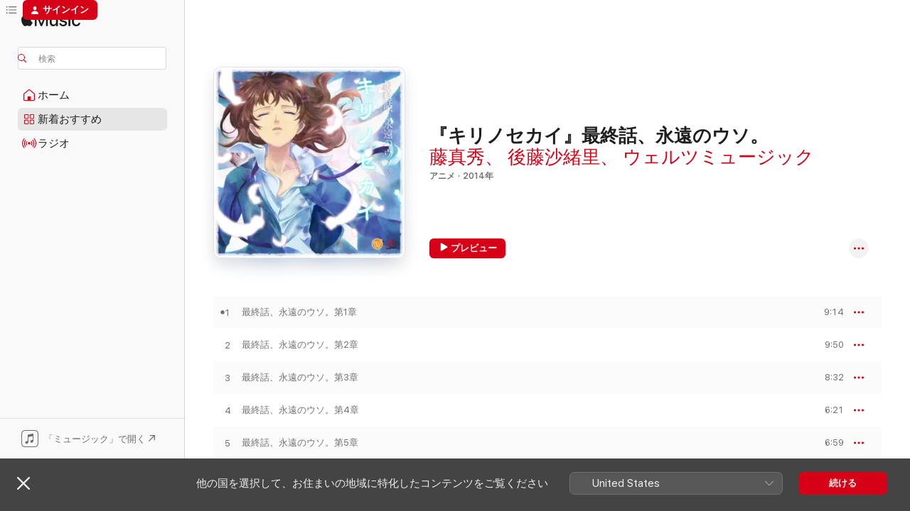

--- FILE ---
content_type: text/html
request_url: https://music.apple.com/jp/album/kirinosekai-vol-10-towa-no-uso-remastered/850784765
body_size: 18072
content:
<!DOCTYPE html>
<html dir="ltr" lang="ja">
    <head>
        <!-- prettier-ignore -->
        <meta charset="utf-8">
        <!-- prettier-ignore -->
        <meta http-equiv="X-UA-Compatible" content="IE=edge">
        <!-- prettier-ignore -->
        <meta
            name="viewport"
            content="width=device-width,initial-scale=1,interactive-widget=resizes-content"
        >
        <!-- prettier-ignore -->
        <meta name="applicable-device" content="pc,mobile">
        <!-- prettier-ignore -->
        <meta name="referrer" content="strict-origin">
        <!-- prettier-ignore -->
        <link
            rel="apple-touch-icon"
            sizes="180x180"
            href="/assets/favicon/favicon-180.png"
        >
        <!-- prettier-ignore -->
        <link
            rel="icon"
            type="image/png"
            sizes="32x32"
            href="/assets/favicon/favicon-32.png"
        >
        <!-- prettier-ignore -->
        <link
            rel="icon"
            type="image/png"
            sizes="16x16"
            href="/assets/favicon/favicon-16.png"
        >
        <!-- prettier-ignore -->
        <link
            rel="mask-icon"
            href="/assets/favicon/favicon.svg"
            color="#fa233b"
        >
        <!-- prettier-ignore -->
        <link rel="manifest" href="/manifest.json">

        <title>‎『キリノセカイ』最終話、永遠のウソ。 - 藤真秀, 後藤沙緒里 &amp; ウェルツミュージックのアルバム - Apple Music</title><!-- HEAD_svelte-1cypuwr_START --><link rel="preconnect" href="//www.apple.com/wss/fonts" crossorigin="anonymous"><link rel="stylesheet" href="//www.apple.com/wss/fonts?families=SF+Pro,v4%7CSF+Pro+Icons,v1%7CSF+Pro+JP,v1&amp;display=swap" type="text/css" referrerpolicy="strict-origin-when-cross-origin"><!-- HEAD_svelte-1cypuwr_END --><!-- HEAD_svelte-eg3hvx_START -->    <meta name="description" content="藤真秀, 後藤沙緒里 &amp; ウェルツミュージックの『キリノセカイ』最終話、永遠のウソ。をApple Musicで聴く。2014年年。8曲。時間：1時間 6分。"> <meta name="keywords" content="聴く, 『キリノセカイ』最終話、永遠のウソ。, 藤真秀, 後藤沙緒里 &amp; ウェルツミュージック, 音楽, シングル, 曲, アニメ, ストリーミング音楽, apple music"> <link rel="canonical" href="https://music.apple.com/jp/album/kirinosekai-vol-10-towa-no-uso-remastered/850784765">   <link rel="alternate" type="application/json+oembed" href="https://music.apple.com/api/oembed?url=https%3A%2F%2Fmusic.apple.com%2Fjp%2Falbum%2Fkirinosekai-vol-10-towa-no-uso-remastered%2F850784765" title="藤真秀, 後藤沙緒里 &amp; ウェルツミュージックの「『キリノセカイ』最終話、永遠のウソ。」をApple Musicで">  <meta name="al:ios:app_store_id" content="1108187390"> <meta name="al:ios:app_name" content="Apple Music"> <meta name="apple:content_id" content="850784765"> <meta name="apple:title" content="『キリノセカイ』最終話、永遠のウソ。"> <meta name="apple:description" content="藤真秀, 後藤沙緒里 &amp; ウェルツミュージックの『キリノセカイ』最終話、永遠のウソ。をApple Musicで聴く。2014年年。8曲。時間：1時間 6分。">   <meta property="og:title" content="藤真秀, 後藤沙緒里 &amp; ウェルツミュージックの「『キリノセカイ』最終話、永遠のウソ。」をApple Musicで"> <meta property="og:description" content="アルバム・2014年・8曲"> <meta property="og:site_name" content="Apple Music - Webプレイヤー"> <meta property="og:url" content="https://music.apple.com/jp/album/kirinosekai-vol-10-towa-no-uso-remastered/850784765"> <meta property="og:image" content="https://is1-ssl.mzstatic.com/image/thumb/Music/v4/cb/5e/51/cb5e5166-e041-6877-b407-c61833b7a09a/kirinosekaijk10.jpg/1200x630wp-60.jpg"> <meta property="og:image:secure_url" content="https://is1-ssl.mzstatic.com/image/thumb/Music/v4/cb/5e/51/cb5e5166-e041-6877-b407-c61833b7a09a/kirinosekaijk10.jpg/1200x630wp-60.jpg"> <meta property="og:image:alt" content="藤真秀, 後藤沙緒里 &amp; ウェルツミュージックの「『キリノセカイ』最終話、永遠のウソ。」をApple Musicで"> <meta property="og:image:width" content="1200"> <meta property="og:image:height" content="630"> <meta property="og:image:type" content="image/jpg"> <meta property="og:type" content="music.album"> <meta property="og:locale" content="ja">  <meta property="music:song_count" content="8"> <meta property="music:song" content="https://music.apple.com/jp/song/%E6%9C%80%E7%B5%82%E8%A9%B1-%E6%B0%B8%E9%81%A0%E3%81%AE%E3%82%A6%E3%82%BD-%E7%AC%AC1%E7%AB%A0/850784827"> <meta property="music:song:preview_url:secure_url" content="https://music.apple.com/jp/song/%E6%9C%80%E7%B5%82%E8%A9%B1-%E6%B0%B8%E9%81%A0%E3%81%AE%E3%82%A6%E3%82%BD-%E7%AC%AC1%E7%AB%A0/850784827"> <meta property="music:song:disc" content="1"> <meta property="music:song:duration" content="PT9M14S"> <meta property="music:song:track" content="1">  <meta property="music:song" content="https://music.apple.com/jp/song/%E6%9C%80%E7%B5%82%E8%A9%B1-%E6%B0%B8%E9%81%A0%E3%81%AE%E3%82%A6%E3%82%BD-%E7%AC%AC2%E7%AB%A0/850784828"> <meta property="music:song:preview_url:secure_url" content="https://music.apple.com/jp/song/%E6%9C%80%E7%B5%82%E8%A9%B1-%E6%B0%B8%E9%81%A0%E3%81%AE%E3%82%A6%E3%82%BD-%E7%AC%AC2%E7%AB%A0/850784828"> <meta property="music:song:disc" content="1"> <meta property="music:song:duration" content="PT9M50S"> <meta property="music:song:track" content="2">  <meta property="music:song" content="https://music.apple.com/jp/song/%E6%9C%80%E7%B5%82%E8%A9%B1-%E6%B0%B8%E9%81%A0%E3%81%AE%E3%82%A6%E3%82%BD-%E7%AC%AC3%E7%AB%A0/850784829"> <meta property="music:song:preview_url:secure_url" content="https://music.apple.com/jp/song/%E6%9C%80%E7%B5%82%E8%A9%B1-%E6%B0%B8%E9%81%A0%E3%81%AE%E3%82%A6%E3%82%BD-%E7%AC%AC3%E7%AB%A0/850784829"> <meta property="music:song:disc" content="1"> <meta property="music:song:duration" content="PT8M32S"> <meta property="music:song:track" content="3">  <meta property="music:song" content="https://music.apple.com/jp/song/%E6%9C%80%E7%B5%82%E8%A9%B1-%E6%B0%B8%E9%81%A0%E3%81%AE%E3%82%A6%E3%82%BD-%E7%AC%AC4%E7%AB%A0/850784831"> <meta property="music:song:preview_url:secure_url" content="https://music.apple.com/jp/song/%E6%9C%80%E7%B5%82%E8%A9%B1-%E6%B0%B8%E9%81%A0%E3%81%AE%E3%82%A6%E3%82%BD-%E7%AC%AC4%E7%AB%A0/850784831"> <meta property="music:song:disc" content="1"> <meta property="music:song:duration" content="PT6M21S"> <meta property="music:song:track" content="4">  <meta property="music:song" content="https://music.apple.com/jp/song/%E6%9C%80%E7%B5%82%E8%A9%B1-%E6%B0%B8%E9%81%A0%E3%81%AE%E3%82%A6%E3%82%BD-%E7%AC%AC5%E7%AB%A0/850784832"> <meta property="music:song:preview_url:secure_url" content="https://music.apple.com/jp/song/%E6%9C%80%E7%B5%82%E8%A9%B1-%E6%B0%B8%E9%81%A0%E3%81%AE%E3%82%A6%E3%82%BD-%E7%AC%AC5%E7%AB%A0/850784832"> <meta property="music:song:disc" content="1"> <meta property="music:song:duration" content="PT6M59S"> <meta property="music:song:track" content="5">  <meta property="music:song" content="https://music.apple.com/jp/song/%E6%9C%80%E7%B5%82%E8%A9%B1-%E6%B0%B8%E9%81%A0%E3%81%AE%E3%82%A6%E3%82%BD-%E7%AC%AC6%E7%AB%A0/850784833"> <meta property="music:song:preview_url:secure_url" content="https://music.apple.com/jp/song/%E6%9C%80%E7%B5%82%E8%A9%B1-%E6%B0%B8%E9%81%A0%E3%81%AE%E3%82%A6%E3%82%BD-%E7%AC%AC6%E7%AB%A0/850784833"> <meta property="music:song:disc" content="1"> <meta property="music:song:duration" content="PT5M36S"> <meta property="music:song:track" content="6">  <meta property="music:song" content="https://music.apple.com/jp/song/%E6%9C%80%E7%B5%82%E8%A9%B1-%E6%B0%B8%E9%81%A0%E3%81%AE%E3%82%A6%E3%82%BD-%E7%AC%AC7%E7%AB%A0/850784834"> <meta property="music:song:preview_url:secure_url" content="https://music.apple.com/jp/song/%E6%9C%80%E7%B5%82%E8%A9%B1-%E6%B0%B8%E9%81%A0%E3%81%AE%E3%82%A6%E3%82%BD-%E7%AC%AC7%E7%AB%A0/850784834"> <meta property="music:song:disc" content="1"> <meta property="music:song:duration" content="PT8M41S"> <meta property="music:song:track" content="7">  <meta property="music:song" content="https://music.apple.com/jp/song/%E6%9C%80%E7%B5%82%E8%A9%B1-%E6%B0%B8%E9%81%A0%E3%81%AE%E3%82%A6%E3%82%BD-%E7%AC%AC8%E7%AB%A0/850784835"> <meta property="music:song:preview_url:secure_url" content="https://music.apple.com/jp/song/%E6%9C%80%E7%B5%82%E8%A9%B1-%E6%B0%B8%E9%81%A0%E3%81%AE%E3%82%A6%E3%82%BD-%E7%AC%AC8%E7%AB%A0/850784835"> <meta property="music:song:disc" content="1"> <meta property="music:song:duration" content="PT10M56S"> <meta property="music:song:track" content="8">   <meta property="music:musician" content="https://music.apple.com/jp/artist/%E8%97%A4%E7%9C%9F%E7%A7%80/585544590"><meta property="music:musician" content="https://music.apple.com/jp/artist/%E5%BE%8C%E8%97%A4%E6%B2%99%E7%B7%92%E9%87%8C/585544595"><meta property="music:musician" content="https://music.apple.com/jp/artist/%E3%82%A6%E3%82%A7%E3%83%AB%E3%83%84%E3%83%9F%E3%83%A5%E3%83%BC%E3%82%B8%E3%83%83%E3%82%AF/725292423"> <meta property="music:release_date" content="2014-04-02T00:00:00.000Z">   <meta name="twitter:title" content="藤真秀, 後藤沙緒里 &amp; ウェルツミュージックの「『キリノセカイ』最終話、永遠のウソ。」をApple Musicで"> <meta name="twitter:description" content="アルバム・2014年・8曲"> <meta name="twitter:site" content="@AppleMusic"> <meta name="twitter:image" content="https://is1-ssl.mzstatic.com/image/thumb/Music/v4/cb/5e/51/cb5e5166-e041-6877-b407-c61833b7a09a/kirinosekaijk10.jpg/600x600bf-60.jpg"> <meta name="twitter:image:alt" content="藤真秀, 後藤沙緒里 &amp; ウェルツミュージックの「『キリノセカイ』最終話、永遠のウソ。」をApple Musicで"> <meta name="twitter:card" content="summary">       <!-- HTML_TAG_START -->
                <script id=schema:music-album type="application/ld+json">
                    {"@context":"http://schema.org","@type":"MusicAlbum","name":"『キリノセカイ』最終話、永遠のウソ。","description":"藤真秀, 後藤沙緒里 & ウェルツミュージックの『キリノセカイ』最終話、永遠のウソ。をApple Musicで聴く。2014年年。8曲。時間：1時間 6分。","citation":[],"tracks":[{"@type":"MusicRecording","name":"最終話、永遠のウソ。第1章","duration":"PT9M14S","url":"https://music.apple.com/jp/song/%E6%9C%80%E7%B5%82%E8%A9%B1-%E6%B0%B8%E9%81%A0%E3%81%AE%E3%82%A6%E3%82%BD-%E7%AC%AC1%E7%AB%A0/850784827","offers":{"@type":"Offer","category":"free","price":0},"audio":{"@type":"AudioObject","potentialAction":{"@type":"ListenAction","expectsAcceptanceOf":{"@type":"Offer","category":"free"},"target":{"@type":"EntryPoint","actionPlatform":"https://music.apple.com/jp/song/%E6%9C%80%E7%B5%82%E8%A9%B1-%E6%B0%B8%E9%81%A0%E3%81%AE%E3%82%A6%E3%82%BD-%E7%AC%AC1%E7%AB%A0/850784827"}},"name":"最終話、永遠のウソ。第1章","contentUrl":"https://audio-ssl.itunes.apple.com/itunes-assets/Music4/v4/cd/91/86/cd918658-de17-ccb7-4e49-a245cf38c84f/mzaf_1168894949345533171.plus.aac.ep.m4a","duration":"PT9M14S","uploadDate":"2014-04-02","thumbnailUrl":"https://is1-ssl.mzstatic.com/image/thumb/Music/v4/cb/5e/51/cb5e5166-e041-6877-b407-c61833b7a09a/kirinosekaijk10.jpg/1200x630bb.jpg"}},{"@type":"MusicRecording","name":"最終話、永遠のウソ。第2章","duration":"PT9M50S","url":"https://music.apple.com/jp/song/%E6%9C%80%E7%B5%82%E8%A9%B1-%E6%B0%B8%E9%81%A0%E3%81%AE%E3%82%A6%E3%82%BD-%E7%AC%AC2%E7%AB%A0/850784828","offers":{"@type":"Offer","category":"free","price":0},"audio":{"@type":"AudioObject","potentialAction":{"@type":"ListenAction","expectsAcceptanceOf":{"@type":"Offer","category":"free"},"target":{"@type":"EntryPoint","actionPlatform":"https://music.apple.com/jp/song/%E6%9C%80%E7%B5%82%E8%A9%B1-%E6%B0%B8%E9%81%A0%E3%81%AE%E3%82%A6%E3%82%BD-%E7%AC%AC2%E7%AB%A0/850784828"}},"name":"最終話、永遠のウソ。第2章","contentUrl":"https://audio-ssl.itunes.apple.com/itunes-assets/Music6/v4/d9/30/ac/d930ac3d-9f05-c41f-ee83-c3639646883a/mzaf_5644812395201702458.plus.aac.ep.m4a","duration":"PT9M50S","uploadDate":"2014-04-02","thumbnailUrl":"https://is1-ssl.mzstatic.com/image/thumb/Music/v4/cb/5e/51/cb5e5166-e041-6877-b407-c61833b7a09a/kirinosekaijk10.jpg/1200x630bb.jpg"}},{"@type":"MusicRecording","name":"最終話、永遠のウソ。第3章","duration":"PT8M32S","url":"https://music.apple.com/jp/song/%E6%9C%80%E7%B5%82%E8%A9%B1-%E6%B0%B8%E9%81%A0%E3%81%AE%E3%82%A6%E3%82%BD-%E7%AC%AC3%E7%AB%A0/850784829","offers":{"@type":"Offer","category":"free","price":0},"audio":{"@type":"AudioObject","potentialAction":{"@type":"ListenAction","expectsAcceptanceOf":{"@type":"Offer","category":"free"},"target":{"@type":"EntryPoint","actionPlatform":"https://music.apple.com/jp/song/%E6%9C%80%E7%B5%82%E8%A9%B1-%E6%B0%B8%E9%81%A0%E3%81%AE%E3%82%A6%E3%82%BD-%E7%AC%AC3%E7%AB%A0/850784829"}},"name":"最終話、永遠のウソ。第3章","contentUrl":"https://audio-ssl.itunes.apple.com/itunes-assets/Music/v4/97/49/9a/97499a26-e7f6-9f52-44ba-36a3596bf77c/mzaf_5593876411322241616.plus.aac.ep.m4a","duration":"PT8M32S","uploadDate":"2014-04-02","thumbnailUrl":"https://is1-ssl.mzstatic.com/image/thumb/Music/v4/cb/5e/51/cb5e5166-e041-6877-b407-c61833b7a09a/kirinosekaijk10.jpg/1200x630bb.jpg"}},{"@type":"MusicRecording","name":"最終話、永遠のウソ。第4章","duration":"PT6M21S","url":"https://music.apple.com/jp/song/%E6%9C%80%E7%B5%82%E8%A9%B1-%E6%B0%B8%E9%81%A0%E3%81%AE%E3%82%A6%E3%82%BD-%E7%AC%AC4%E7%AB%A0/850784831","offers":{"@type":"Offer","category":"free","price":0},"audio":{"@type":"AudioObject","potentialAction":{"@type":"ListenAction","expectsAcceptanceOf":{"@type":"Offer","category":"free"},"target":{"@type":"EntryPoint","actionPlatform":"https://music.apple.com/jp/song/%E6%9C%80%E7%B5%82%E8%A9%B1-%E6%B0%B8%E9%81%A0%E3%81%AE%E3%82%A6%E3%82%BD-%E7%AC%AC4%E7%AB%A0/850784831"}},"name":"最終話、永遠のウソ。第4章","contentUrl":"https://audio-ssl.itunes.apple.com/itunes-assets/Music/v4/5d/ba/a6/5dbaa685-75fd-522a-8ac8-388c3fb0c385/mzaf_2536929851472915218.plus.aac.ep.m4a","duration":"PT6M21S","uploadDate":"2014-04-02","thumbnailUrl":"https://is1-ssl.mzstatic.com/image/thumb/Music/v4/cb/5e/51/cb5e5166-e041-6877-b407-c61833b7a09a/kirinosekaijk10.jpg/1200x630bb.jpg"}},{"@type":"MusicRecording","name":"最終話、永遠のウソ。第5章","duration":"PT6M59S","url":"https://music.apple.com/jp/song/%E6%9C%80%E7%B5%82%E8%A9%B1-%E6%B0%B8%E9%81%A0%E3%81%AE%E3%82%A6%E3%82%BD-%E7%AC%AC5%E7%AB%A0/850784832","offers":{"@type":"Offer","category":"free","price":0},"audio":{"@type":"AudioObject","potentialAction":{"@type":"ListenAction","expectsAcceptanceOf":{"@type":"Offer","category":"free"},"target":{"@type":"EntryPoint","actionPlatform":"https://music.apple.com/jp/song/%E6%9C%80%E7%B5%82%E8%A9%B1-%E6%B0%B8%E9%81%A0%E3%81%AE%E3%82%A6%E3%82%BD-%E7%AC%AC5%E7%AB%A0/850784832"}},"name":"最終話、永遠のウソ。第5章","contentUrl":"https://audio-ssl.itunes.apple.com/itunes-assets/Music2/v4/95/62/d5/9562d5c2-1ca1-3e4b-658f-991a3ce0d7e9/mzaf_6640560895122422697.plus.aac.ep.m4a","duration":"PT6M59S","uploadDate":"2014-04-02","thumbnailUrl":"https://is1-ssl.mzstatic.com/image/thumb/Music/v4/cb/5e/51/cb5e5166-e041-6877-b407-c61833b7a09a/kirinosekaijk10.jpg/1200x630bb.jpg"}},{"@type":"MusicRecording","name":"最終話、永遠のウソ。第6章","duration":"PT5M36S","url":"https://music.apple.com/jp/song/%E6%9C%80%E7%B5%82%E8%A9%B1-%E6%B0%B8%E9%81%A0%E3%81%AE%E3%82%A6%E3%82%BD-%E7%AC%AC6%E7%AB%A0/850784833","offers":{"@type":"Offer","category":"free","price":0},"audio":{"@type":"AudioObject","potentialAction":{"@type":"ListenAction","expectsAcceptanceOf":{"@type":"Offer","category":"free"},"target":{"@type":"EntryPoint","actionPlatform":"https://music.apple.com/jp/song/%E6%9C%80%E7%B5%82%E8%A9%B1-%E6%B0%B8%E9%81%A0%E3%81%AE%E3%82%A6%E3%82%BD-%E7%AC%AC6%E7%AB%A0/850784833"}},"name":"最終話、永遠のウソ。第6章","contentUrl":"https://audio-ssl.itunes.apple.com/itunes-assets/Music/v4/2a/bb/5b/2abb5b08-81ac-d0d8-fbc6-c978aebf30f4/mzaf_8543124570646914192.plus.aac.ep.m4a","duration":"PT5M36S","uploadDate":"2014-04-02","thumbnailUrl":"https://is1-ssl.mzstatic.com/image/thumb/Music/v4/cb/5e/51/cb5e5166-e041-6877-b407-c61833b7a09a/kirinosekaijk10.jpg/1200x630bb.jpg"}},{"@type":"MusicRecording","name":"最終話、永遠のウソ。第7章","duration":"PT8M41S","url":"https://music.apple.com/jp/song/%E6%9C%80%E7%B5%82%E8%A9%B1-%E6%B0%B8%E9%81%A0%E3%81%AE%E3%82%A6%E3%82%BD-%E7%AC%AC7%E7%AB%A0/850784834","offers":{"@type":"Offer","category":"free","price":0},"audio":{"@type":"AudioObject","potentialAction":{"@type":"ListenAction","expectsAcceptanceOf":{"@type":"Offer","category":"free"},"target":{"@type":"EntryPoint","actionPlatform":"https://music.apple.com/jp/song/%E6%9C%80%E7%B5%82%E8%A9%B1-%E6%B0%B8%E9%81%A0%E3%81%AE%E3%82%A6%E3%82%BD-%E7%AC%AC7%E7%AB%A0/850784834"}},"name":"最終話、永遠のウソ。第7章","contentUrl":"https://audio-ssl.itunes.apple.com/itunes-assets/Music2/v4/94/ee/d4/94eed476-199b-3fc2-47f6-5d5c578d9fa3/mzaf_7807086924666512419.plus.aac.ep.m4a","duration":"PT8M41S","uploadDate":"2014-04-02","thumbnailUrl":"https://is1-ssl.mzstatic.com/image/thumb/Music/v4/cb/5e/51/cb5e5166-e041-6877-b407-c61833b7a09a/kirinosekaijk10.jpg/1200x630bb.jpg"}},{"@type":"MusicRecording","name":"最終話、永遠のウソ。第8章","duration":"PT10M56S","url":"https://music.apple.com/jp/song/%E6%9C%80%E7%B5%82%E8%A9%B1-%E6%B0%B8%E9%81%A0%E3%81%AE%E3%82%A6%E3%82%BD-%E7%AC%AC8%E7%AB%A0/850784835","offers":{"@type":"Offer","category":"free","price":0},"audio":{"@type":"AudioObject","potentialAction":{"@type":"ListenAction","expectsAcceptanceOf":{"@type":"Offer","category":"free"},"target":{"@type":"EntryPoint","actionPlatform":"https://music.apple.com/jp/song/%E6%9C%80%E7%B5%82%E8%A9%B1-%E6%B0%B8%E9%81%A0%E3%81%AE%E3%82%A6%E3%82%BD-%E7%AC%AC8%E7%AB%A0/850784835"}},"name":"最終話、永遠のウソ。第8章","contentUrl":"https://audio-ssl.itunes.apple.com/itunes-assets/Music4/v4/44/5f/80/445f806b-8ee8-52a4-c542-b01af9eb208b/mzaf_4689245790545990940.plus.aac.ep.m4a","duration":"PT10M56S","uploadDate":"2014-04-02","thumbnailUrl":"https://is1-ssl.mzstatic.com/image/thumb/Music/v4/cb/5e/51/cb5e5166-e041-6877-b407-c61833b7a09a/kirinosekaijk10.jpg/1200x630bb.jpg"}}],"workExample":[{"@type":"MusicAlbum","image":"https://is1-ssl.mzstatic.com/image/thumb/Music3/v4/97/c5/59/97c559a8-0ebd-85f7-beff-7af3ee3c3e60/kirinosekai_comp.jpg/1200x630bb.jpg","url":"https://music.apple.com/jp/album/kirinosekai-complete-set-3d-sound-remastered/908316147","name":"『キリノセカイ』 コンプリートセット(3Dサウンド版)"},{"@type":"MusicAlbum","image":"https://is1-ssl.mzstatic.com/image/thumb/Music/v4/6f/67/33/6f67339c-f46f-3eb6-ac6c-adf0a6ee98d9/kirinosekai1_subtaitle.jpg/1200x630bb.jpg","url":"https://music.apple.com/jp/album/kirinosekai-vol-1-kioku-no-kagi-remastered/814560804","name":"『キリノセカイ』第1話、キオクの鍵。"},{"@type":"MusicAlbum","image":"https://is1-ssl.mzstatic.com/image/thumb/Music6/v4/ea/b8/83/eab883f9-faa4-7a10-4d90-ef80f997d3f6/kirinosekai_2.jpg/1200x630bb.jpg","url":"https://music.apple.com/jp/album/kirinosekai-vol-2-hito-no-kyoukai-remastered/817402622","name":"『キリノセカイ』第2話、ヒトの境界。"},{"@type":"MusicAlbum","image":"https://is1-ssl.mzstatic.com/image/thumb/Music6/v4/2a/d5/d0/2ad5d0f4-48fa-76af-811e-92c2167ad9e6/kirinosekai_3.jpg/1200x630bb.jpg","url":"https://music.apple.com/jp/album/kirinosekai-vol-3-sosei-no-oto-remastered/823583963","name":"『キリノセカイ』 第3話、蘇生のオト。"},{"@type":"MusicAlbum","image":"https://is1-ssl.mzstatic.com/image/thumb/Music/v4/c3/94/8b/c3948b12-057d-7fda-de70-ed6d606ea2d3/kirinosekai_5.jpg/1200x630bb.jpg","url":"https://music.apple.com/jp/album/kirinosekai-vol-5-gitai-no-ido-remastered/833139290","name":"『キリノセカイ』第5話、擬体のイド。"},{"@type":"MusicAlbum","image":"https://is1-ssl.mzstatic.com/image/thumb/Music/v4/b1/18/2a/b1182ae8-498f-61af-b7f8-ea2458fffaf1/kirinosekai04_2.jpg/1200x630bb.jpg","url":"https://music.apple.com/jp/album/kirinosekai-vol-4-houhuku-no-saga-remastered/823577387","name":"『キリノセカイ』第4話、報復のサガ。"},{"@type":"MusicAlbum","image":"https://is1-ssl.mzstatic.com/image/thumb/Music2/v4/3f/63/d8/3f63d8d4-e274-6eb3-8419-33807cab09be/kirinosekaijk09.jpg/1200x630bb.jpg","url":"https://music.apple.com/jp/album/kirinosekai-vol-9-gikyoku-no-tsumi-remastered/849747863","name":"『キリノセカイ』第9話、戯曲のツミ。"},{"@type":"MusicAlbum","image":"https://is1-ssl.mzstatic.com/image/thumb/Music6/v4/da/fc/2a/dafc2ac7-2435-ea83-6de8-6be47e117550/kirinosekai_7.jpg/1200x630bb.jpg","url":"https://music.apple.com/jp/album/kirinosekai-vol-7-mezame-no-uta-remastered/841191772","name":"『キリノセカイ』第7話、目醒のウタ。"},{"@type":"MusicAlbum","image":"https://is1-ssl.mzstatic.com/image/thumb/Music/v4/7b/e8/28/7be82884-f83a-78a6-9fb8-e512770f7b2f/kirinosekai_8.jpg/1200x630bb.jpg","url":"https://music.apple.com/jp/album/kirinosekai-vol-8-yami-no-tobira-remastered/841199213","name":"『キリノセカイ』第8話、闇のトビラ。"},{"@type":"MusicRecording","name":"最終話、永遠のウソ。第1章","duration":"PT9M14S","url":"https://music.apple.com/jp/song/%E6%9C%80%E7%B5%82%E8%A9%B1-%E6%B0%B8%E9%81%A0%E3%81%AE%E3%82%A6%E3%82%BD-%E7%AC%AC1%E7%AB%A0/850784827","offers":{"@type":"Offer","category":"free","price":0},"audio":{"@type":"AudioObject","potentialAction":{"@type":"ListenAction","expectsAcceptanceOf":{"@type":"Offer","category":"free"},"target":{"@type":"EntryPoint","actionPlatform":"https://music.apple.com/jp/song/%E6%9C%80%E7%B5%82%E8%A9%B1-%E6%B0%B8%E9%81%A0%E3%81%AE%E3%82%A6%E3%82%BD-%E7%AC%AC1%E7%AB%A0/850784827"}},"name":"最終話、永遠のウソ。第1章","contentUrl":"https://audio-ssl.itunes.apple.com/itunes-assets/Music4/v4/cd/91/86/cd918658-de17-ccb7-4e49-a245cf38c84f/mzaf_1168894949345533171.plus.aac.ep.m4a","duration":"PT9M14S","uploadDate":"2014-04-02","thumbnailUrl":"https://is1-ssl.mzstatic.com/image/thumb/Music/v4/cb/5e/51/cb5e5166-e041-6877-b407-c61833b7a09a/kirinosekaijk10.jpg/1200x630bb.jpg"}},{"@type":"MusicRecording","name":"最終話、永遠のウソ。第2章","duration":"PT9M50S","url":"https://music.apple.com/jp/song/%E6%9C%80%E7%B5%82%E8%A9%B1-%E6%B0%B8%E9%81%A0%E3%81%AE%E3%82%A6%E3%82%BD-%E7%AC%AC2%E7%AB%A0/850784828","offers":{"@type":"Offer","category":"free","price":0},"audio":{"@type":"AudioObject","potentialAction":{"@type":"ListenAction","expectsAcceptanceOf":{"@type":"Offer","category":"free"},"target":{"@type":"EntryPoint","actionPlatform":"https://music.apple.com/jp/song/%E6%9C%80%E7%B5%82%E8%A9%B1-%E6%B0%B8%E9%81%A0%E3%81%AE%E3%82%A6%E3%82%BD-%E7%AC%AC2%E7%AB%A0/850784828"}},"name":"最終話、永遠のウソ。第2章","contentUrl":"https://audio-ssl.itunes.apple.com/itunes-assets/Music6/v4/d9/30/ac/d930ac3d-9f05-c41f-ee83-c3639646883a/mzaf_5644812395201702458.plus.aac.ep.m4a","duration":"PT9M50S","uploadDate":"2014-04-02","thumbnailUrl":"https://is1-ssl.mzstatic.com/image/thumb/Music/v4/cb/5e/51/cb5e5166-e041-6877-b407-c61833b7a09a/kirinosekaijk10.jpg/1200x630bb.jpg"}},{"@type":"MusicRecording","name":"最終話、永遠のウソ。第3章","duration":"PT8M32S","url":"https://music.apple.com/jp/song/%E6%9C%80%E7%B5%82%E8%A9%B1-%E6%B0%B8%E9%81%A0%E3%81%AE%E3%82%A6%E3%82%BD-%E7%AC%AC3%E7%AB%A0/850784829","offers":{"@type":"Offer","category":"free","price":0},"audio":{"@type":"AudioObject","potentialAction":{"@type":"ListenAction","expectsAcceptanceOf":{"@type":"Offer","category":"free"},"target":{"@type":"EntryPoint","actionPlatform":"https://music.apple.com/jp/song/%E6%9C%80%E7%B5%82%E8%A9%B1-%E6%B0%B8%E9%81%A0%E3%81%AE%E3%82%A6%E3%82%BD-%E7%AC%AC3%E7%AB%A0/850784829"}},"name":"最終話、永遠のウソ。第3章","contentUrl":"https://audio-ssl.itunes.apple.com/itunes-assets/Music/v4/97/49/9a/97499a26-e7f6-9f52-44ba-36a3596bf77c/mzaf_5593876411322241616.plus.aac.ep.m4a","duration":"PT8M32S","uploadDate":"2014-04-02","thumbnailUrl":"https://is1-ssl.mzstatic.com/image/thumb/Music/v4/cb/5e/51/cb5e5166-e041-6877-b407-c61833b7a09a/kirinosekaijk10.jpg/1200x630bb.jpg"}},{"@type":"MusicRecording","name":"最終話、永遠のウソ。第4章","duration":"PT6M21S","url":"https://music.apple.com/jp/song/%E6%9C%80%E7%B5%82%E8%A9%B1-%E6%B0%B8%E9%81%A0%E3%81%AE%E3%82%A6%E3%82%BD-%E7%AC%AC4%E7%AB%A0/850784831","offers":{"@type":"Offer","category":"free","price":0},"audio":{"@type":"AudioObject","potentialAction":{"@type":"ListenAction","expectsAcceptanceOf":{"@type":"Offer","category":"free"},"target":{"@type":"EntryPoint","actionPlatform":"https://music.apple.com/jp/song/%E6%9C%80%E7%B5%82%E8%A9%B1-%E6%B0%B8%E9%81%A0%E3%81%AE%E3%82%A6%E3%82%BD-%E7%AC%AC4%E7%AB%A0/850784831"}},"name":"最終話、永遠のウソ。第4章","contentUrl":"https://audio-ssl.itunes.apple.com/itunes-assets/Music/v4/5d/ba/a6/5dbaa685-75fd-522a-8ac8-388c3fb0c385/mzaf_2536929851472915218.plus.aac.ep.m4a","duration":"PT6M21S","uploadDate":"2014-04-02","thumbnailUrl":"https://is1-ssl.mzstatic.com/image/thumb/Music/v4/cb/5e/51/cb5e5166-e041-6877-b407-c61833b7a09a/kirinosekaijk10.jpg/1200x630bb.jpg"}},{"@type":"MusicRecording","name":"最終話、永遠のウソ。第5章","duration":"PT6M59S","url":"https://music.apple.com/jp/song/%E6%9C%80%E7%B5%82%E8%A9%B1-%E6%B0%B8%E9%81%A0%E3%81%AE%E3%82%A6%E3%82%BD-%E7%AC%AC5%E7%AB%A0/850784832","offers":{"@type":"Offer","category":"free","price":0},"audio":{"@type":"AudioObject","potentialAction":{"@type":"ListenAction","expectsAcceptanceOf":{"@type":"Offer","category":"free"},"target":{"@type":"EntryPoint","actionPlatform":"https://music.apple.com/jp/song/%E6%9C%80%E7%B5%82%E8%A9%B1-%E6%B0%B8%E9%81%A0%E3%81%AE%E3%82%A6%E3%82%BD-%E7%AC%AC5%E7%AB%A0/850784832"}},"name":"最終話、永遠のウソ。第5章","contentUrl":"https://audio-ssl.itunes.apple.com/itunes-assets/Music2/v4/95/62/d5/9562d5c2-1ca1-3e4b-658f-991a3ce0d7e9/mzaf_6640560895122422697.plus.aac.ep.m4a","duration":"PT6M59S","uploadDate":"2014-04-02","thumbnailUrl":"https://is1-ssl.mzstatic.com/image/thumb/Music/v4/cb/5e/51/cb5e5166-e041-6877-b407-c61833b7a09a/kirinosekaijk10.jpg/1200x630bb.jpg"}},{"@type":"MusicRecording","name":"最終話、永遠のウソ。第6章","duration":"PT5M36S","url":"https://music.apple.com/jp/song/%E6%9C%80%E7%B5%82%E8%A9%B1-%E6%B0%B8%E9%81%A0%E3%81%AE%E3%82%A6%E3%82%BD-%E7%AC%AC6%E7%AB%A0/850784833","offers":{"@type":"Offer","category":"free","price":0},"audio":{"@type":"AudioObject","potentialAction":{"@type":"ListenAction","expectsAcceptanceOf":{"@type":"Offer","category":"free"},"target":{"@type":"EntryPoint","actionPlatform":"https://music.apple.com/jp/song/%E6%9C%80%E7%B5%82%E8%A9%B1-%E6%B0%B8%E9%81%A0%E3%81%AE%E3%82%A6%E3%82%BD-%E7%AC%AC6%E7%AB%A0/850784833"}},"name":"最終話、永遠のウソ。第6章","contentUrl":"https://audio-ssl.itunes.apple.com/itunes-assets/Music/v4/2a/bb/5b/2abb5b08-81ac-d0d8-fbc6-c978aebf30f4/mzaf_8543124570646914192.plus.aac.ep.m4a","duration":"PT5M36S","uploadDate":"2014-04-02","thumbnailUrl":"https://is1-ssl.mzstatic.com/image/thumb/Music/v4/cb/5e/51/cb5e5166-e041-6877-b407-c61833b7a09a/kirinosekaijk10.jpg/1200x630bb.jpg"}},{"@type":"MusicRecording","name":"最終話、永遠のウソ。第7章","duration":"PT8M41S","url":"https://music.apple.com/jp/song/%E6%9C%80%E7%B5%82%E8%A9%B1-%E6%B0%B8%E9%81%A0%E3%81%AE%E3%82%A6%E3%82%BD-%E7%AC%AC7%E7%AB%A0/850784834","offers":{"@type":"Offer","category":"free","price":0},"audio":{"@type":"AudioObject","potentialAction":{"@type":"ListenAction","expectsAcceptanceOf":{"@type":"Offer","category":"free"},"target":{"@type":"EntryPoint","actionPlatform":"https://music.apple.com/jp/song/%E6%9C%80%E7%B5%82%E8%A9%B1-%E6%B0%B8%E9%81%A0%E3%81%AE%E3%82%A6%E3%82%BD-%E7%AC%AC7%E7%AB%A0/850784834"}},"name":"最終話、永遠のウソ。第7章","contentUrl":"https://audio-ssl.itunes.apple.com/itunes-assets/Music2/v4/94/ee/d4/94eed476-199b-3fc2-47f6-5d5c578d9fa3/mzaf_7807086924666512419.plus.aac.ep.m4a","duration":"PT8M41S","uploadDate":"2014-04-02","thumbnailUrl":"https://is1-ssl.mzstatic.com/image/thumb/Music/v4/cb/5e/51/cb5e5166-e041-6877-b407-c61833b7a09a/kirinosekaijk10.jpg/1200x630bb.jpg"}},{"@type":"MusicRecording","name":"最終話、永遠のウソ。第8章","duration":"PT10M56S","url":"https://music.apple.com/jp/song/%E6%9C%80%E7%B5%82%E8%A9%B1-%E6%B0%B8%E9%81%A0%E3%81%AE%E3%82%A6%E3%82%BD-%E7%AC%AC8%E7%AB%A0/850784835","offers":{"@type":"Offer","category":"free","price":0},"audio":{"@type":"AudioObject","potentialAction":{"@type":"ListenAction","expectsAcceptanceOf":{"@type":"Offer","category":"free"},"target":{"@type":"EntryPoint","actionPlatform":"https://music.apple.com/jp/song/%E6%9C%80%E7%B5%82%E8%A9%B1-%E6%B0%B8%E9%81%A0%E3%81%AE%E3%82%A6%E3%82%BD-%E7%AC%AC8%E7%AB%A0/850784835"}},"name":"最終話、永遠のウソ。第8章","contentUrl":"https://audio-ssl.itunes.apple.com/itunes-assets/Music4/v4/44/5f/80/445f806b-8ee8-52a4-c542-b01af9eb208b/mzaf_4689245790545990940.plus.aac.ep.m4a","duration":"PT10M56S","uploadDate":"2014-04-02","thumbnailUrl":"https://is1-ssl.mzstatic.com/image/thumb/Music/v4/cb/5e/51/cb5e5166-e041-6877-b407-c61833b7a09a/kirinosekaijk10.jpg/1200x630bb.jpg"}}],"url":"https://music.apple.com/jp/album/kirinosekai-vol-10-towa-no-uso-remastered/850784765","image":"https://is1-ssl.mzstatic.com/image/thumb/Music/v4/cb/5e/51/cb5e5166-e041-6877-b407-c61833b7a09a/kirinosekaijk10.jpg/1200x630bb.jpg","potentialAction":{"@type":"ListenAction","expectsAcceptanceOf":{"@type":"Offer","category":"free"},"target":{"@type":"EntryPoint","actionPlatform":"https://music.apple.com/jp/album/kirinosekai-vol-10-towa-no-uso-remastered/850784765"}},"genre":["アニメ","ミュージック","スポークンワード"],"datePublished":"2014-04-02","byArtist":[{"@type":"MusicGroup","url":"https://music.apple.com/jp/artist/%E8%97%A4%E7%9C%9F%E7%A7%80/585544590","name":"藤真秀"},{"@type":"MusicGroup","url":"https://music.apple.com/jp/artist/%E5%BE%8C%E8%97%A4%E6%B2%99%E7%B7%92%E9%87%8C/585544595","name":"後藤沙緒里"},{"@type":"MusicGroup","url":"https://music.apple.com/jp/artist/%E3%82%A6%E3%82%A7%E3%83%AB%E3%83%84%E3%83%9F%E3%83%A5%E3%83%BC%E3%82%B8%E3%83%83%E3%82%AF/725292423","name":"ウェルツミュージック"}]}
                </script>
                <!-- HTML_TAG_END -->    <!-- HEAD_svelte-eg3hvx_END -->
      <script type="module" crossorigin src="/assets/index~90a29058ba.js"></script>
      <link rel="stylesheet" href="/assets/index~fbf29d0525.css">
      <script type="module">import.meta.url;import("_").catch(()=>1);async function* g(){};window.__vite_is_modern_browser=true;</script>
      <script type="module">!function(){if(window.__vite_is_modern_browser)return;console.warn("vite: loading legacy chunks, syntax error above and the same error below should be ignored");var e=document.getElementById("vite-legacy-polyfill"),n=document.createElement("script");n.src=e.src,n.onload=function(){System.import(document.getElementById('vite-legacy-entry').getAttribute('data-src'))},document.body.appendChild(n)}();</script>
    </head>
    <body>
        
        <script
            async
            src="/includes/js-cdn/musickit/v3/amp/musickit.js"
        ></script>
        <script
            type="module"
            async
            src="/includes/js-cdn/musickit/v3/components/musickit-components/musickit-components.esm.js"
        ></script>
        <script
            nomodule
            async
            src="/includes/js-cdn/musickit/v3/components/musickit-components/musickit-components.js"
        ></script>
        <svg style="display: none" xmlns="http://www.w3.org/2000/svg">
            <symbol id="play-circle-fill" viewBox="0 0 60 60">
                <path
                    class="icon-circle-fill__circle"
                    fill="var(--iconCircleFillBG, transparent)"
                    d="M30 60c16.411 0 30-13.617 30-30C60 13.588 46.382 0 29.971 0 13.588 0 .001 13.588.001 30c0 16.383 13.617 30 30 30Z"
                />
                <path
                    fill="var(--iconFillArrow, var(--keyColor, black))"
                    d="M24.411 41.853c-1.41.853-3.028.177-3.028-1.294V19.47c0-1.44 1.735-2.058 3.028-1.294l17.265 10.235a1.89 1.89 0 0 1 0 3.265L24.411 41.853Z"
                />
            </symbol>
        </svg>
        <div class="body-container">
              <div class="app-container svelte-t3vj1e" data-testid="app-container">   <div class="header svelte-rjjbqs" data-testid="header"><nav data-testid="navigation" class="navigation svelte-13li0vp"><div class="navigation__header svelte-13li0vp"><div data-testid="logo" class="logo svelte-1o7dz8w"> <a aria-label="Apple Music" role="img" href="https://music.apple.com/jp/home" class="svelte-1o7dz8w"><svg height="20" viewBox="0 0 83 20" width="83" xmlns="http://www.w3.org/2000/svg" class="logo" aria-hidden="true"><path d="M34.752 19.746V6.243h-.088l-5.433 13.503h-2.074L21.711 6.243h-.087v13.503h-2.548V1.399h3.235l5.833 14.621h.1l5.82-14.62h3.248v18.347h-2.56zm16.649 0h-2.586v-2.263h-.062c-.725 1.602-2.061 2.504-4.072 2.504-2.86 0-4.61-1.894-4.61-4.958V6.37h2.698v8.125c0 2.034.95 3.127 2.81 3.127 1.95 0 3.124-1.373 3.124-3.458V6.37H51.4v13.376zm7.394-13.618c3.06 0 5.046 1.73 5.134 4.196h-2.536c-.15-1.296-1.087-2.11-2.598-2.11-1.462 0-2.436.724-2.436 1.793 0 .839.6 1.41 2.023 1.741l2.136.496c2.686.636 3.71 1.704 3.71 3.636 0 2.442-2.236 4.12-5.333 4.12-3.285 0-5.26-1.64-5.509-4.183h2.673c.25 1.398 1.187 2.085 2.836 2.085 1.623 0 2.623-.687 2.623-1.78 0-.865-.487-1.373-1.924-1.704l-2.136-.508c-2.498-.585-3.735-1.806-3.735-3.75 0-2.391 2.049-4.032 5.072-4.032zM66.1 2.836c0-.878.7-1.577 1.561-1.577.862 0 1.55.7 1.55 1.577 0 .864-.688 1.576-1.55 1.576a1.573 1.573 0 0 1-1.56-1.576zm.212 3.534h2.698v13.376h-2.698zm14.089 4.603c-.275-1.424-1.324-2.556-3.085-2.556-2.086 0-3.46 1.767-3.46 4.64 0 2.938 1.386 4.642 3.485 4.642 1.66 0 2.748-.928 3.06-2.48H83C82.713 18.067 80.477 20 77.317 20c-3.76 0-6.208-2.62-6.208-6.942 0-4.247 2.448-6.93 6.183-6.93 3.385 0 5.446 2.213 5.683 4.845h-2.573zM10.824 3.189c-.698.834-1.805 1.496-2.913 1.398-.145-1.128.41-2.33 1.036-3.065C9.644.662 10.848.05 11.835 0c.121 1.178-.336 2.33-1.01 3.19zm.999 1.619c.624.049 2.425.244 3.578 1.98-.096.074-2.137 1.272-2.113 3.79.024 3.01 2.593 4.012 2.617 4.037-.024.074-.407 1.419-1.344 2.812-.817 1.224-1.657 2.422-3.002 2.447-1.297.024-1.73-.783-3.218-.783-1.489 0-1.97.758-3.194.807-1.297.048-2.28-1.297-3.097-2.52C.368 14.908-.904 10.408.825 7.375c.84-1.516 2.377-2.47 4.034-2.495 1.273-.023 2.45.857 3.218.857.769 0 2.137-1.027 3.746-.93z"></path></svg></a>   </div> <div class="search-input-wrapper svelte-nrtdem" data-testid="search-input"><div data-testid="amp-search-input" aria-controls="search-suggestions" aria-expanded="false" aria-haspopup="listbox" aria-owns="search-suggestions" class="search-input-container svelte-rg26q6" tabindex="-1" role=""><div class="flex-container svelte-rg26q6"><form id="search-input-form" class="svelte-rg26q6"><svg height="16" width="16" viewBox="0 0 16 16" class="search-svg" aria-hidden="true"><path d="M11.87 10.835c.018.015.035.03.051.047l3.864 3.863a.735.735 0 1 1-1.04 1.04l-3.863-3.864a.744.744 0 0 1-.047-.051 6.667 6.667 0 1 1 1.035-1.035zM6.667 12a5.333 5.333 0 1 0 0-10.667 5.333 5.333 0 0 0 0 10.667z"></path></svg> <input aria-autocomplete="list" aria-multiline="false" aria-controls="search-suggestions" placeholder="検索" spellcheck="false" autocomplete="off" autocorrect="off" autocapitalize="off" type="text" inputmode="search" class="search-input__text-field svelte-rg26q6" data-testid="search-input__text-field"></form> </div> <div data-testid="search-scope-bar"></div>   </div> </div></div> <div data-testid="navigation-content" class="navigation__content svelte-13li0vp" id="navigation" aria-hidden="false"><div class="navigation__scrollable-container svelte-13li0vp"><div data-testid="navigation-items-primary" class="navigation-items navigation-items--primary svelte-ng61m8"> <ul class="navigation-items__list svelte-ng61m8">  <li class="navigation-item navigation-item__home svelte-1a5yt87" aria-selected="false" data-testid="navigation-item"> <a href="https://music.apple.com/jp/home" class="navigation-item__link svelte-1a5yt87" role="button" data-testid="home" aria-pressed="false"><div class="navigation-item__content svelte-zhx7t9"> <span class="navigation-item__icon svelte-zhx7t9"> <svg width="24" height="24" viewBox="0 0 24 24" xmlns="http://www.w3.org/2000/svg" aria-hidden="true"><path d="M5.93 20.16a1.94 1.94 0 0 1-1.43-.502c-.334-.335-.502-.794-.502-1.393v-7.142c0-.362.062-.688.177-.953.123-.264.326-.529.6-.75l6.145-5.157c.176-.141.344-.247.52-.318.176-.07.362-.105.564-.105.194 0 .388.035.565.105.176.07.352.177.52.318l6.146 5.158c.273.23.467.476.59.75.124.264.177.59.177.96v7.134c0 .59-.159 1.058-.503 1.393-.335.335-.811.503-1.428.503H5.929Zm12.14-1.172c.221 0 .406-.07.547-.212a.688.688 0 0 0 .22-.511v-7.142c0-.177-.026-.344-.087-.459a.97.97 0 0 0-.265-.353l-6.154-5.149a.756.756 0 0 0-.177-.115.37.37 0 0 0-.15-.035.37.37 0 0 0-.158.035l-.177.115-6.145 5.15a.982.982 0 0 0-.274.352 1.13 1.13 0 0 0-.088.468v7.133c0 .203.08.379.23.511a.744.744 0 0 0 .546.212h12.133Zm-8.323-4.7c0-.176.062-.326.177-.432a.6.6 0 0 1 .423-.159h3.315c.176 0 .326.053.432.16s.159.255.159.431v4.973H9.756v-4.973Z"></path></svg> </span> <span class="navigation-item__label svelte-zhx7t9"> ホーム </span> </div></a>  </li>  <li class="navigation-item navigation-item__new svelte-1a5yt87" aria-selected="false" data-testid="navigation-item"> <a href="https://music.apple.com/jp/new" class="navigation-item__link svelte-1a5yt87" role="button" data-testid="new" aria-pressed="false"><div class="navigation-item__content svelte-zhx7t9"> <span class="navigation-item__icon svelte-zhx7t9"> <svg height="24" viewBox="0 0 24 24" width="24" aria-hidden="true"><path d="M9.92 11.354c.966 0 1.453-.487 1.453-1.49v-3.4c0-1.004-.487-1.483-1.453-1.483H6.452C5.487 4.981 5 5.46 5 6.464v3.4c0 1.003.487 1.49 1.452 1.49zm7.628 0c.965 0 1.452-.487 1.452-1.49v-3.4c0-1.004-.487-1.483-1.452-1.483h-3.46c-.974 0-1.46.479-1.46 1.483v3.4c0 1.003.486 1.49 1.46 1.49zm-7.65-1.073h-3.43c-.266 0-.396-.137-.396-.418v-3.4c0-.273.13-.41.396-.41h3.43c.265 0 .402.137.402.41v3.4c0 .281-.137.418-.403.418zm7.634 0h-3.43c-.273 0-.402-.137-.402-.418v-3.4c0-.273.129-.41.403-.41h3.43c.265 0 .395.137.395.41v3.4c0 .281-.13.418-.396.418zm-7.612 8.7c.966 0 1.453-.48 1.453-1.483v-3.407c0-.996-.487-1.483-1.453-1.483H6.452c-.965 0-1.452.487-1.452 1.483v3.407c0 1.004.487 1.483 1.452 1.483zm7.628 0c.965 0 1.452-.48 1.452-1.483v-3.407c0-.996-.487-1.483-1.452-1.483h-3.46c-.974 0-1.46.487-1.46 1.483v3.407c0 1.004.486 1.483 1.46 1.483zm-7.65-1.072h-3.43c-.266 0-.396-.137-.396-.41v-3.4c0-.282.13-.418.396-.418h3.43c.265 0 .402.136.402.418v3.4c0 .273-.137.41-.403.41zm7.634 0h-3.43c-.273 0-.402-.137-.402-.41v-3.4c0-.282.129-.418.403-.418h3.43c.265 0 .395.136.395.418v3.4c0 .273-.13.41-.396.41z" fill-opacity=".95"></path></svg> </span> <span class="navigation-item__label svelte-zhx7t9"> 新着おすすめ </span> </div></a>  </li>  <li class="navigation-item navigation-item__radio svelte-1a5yt87" aria-selected="false" data-testid="navigation-item"> <a href="https://music.apple.com/jp/radio" class="navigation-item__link svelte-1a5yt87" role="button" data-testid="radio" aria-pressed="false"><div class="navigation-item__content svelte-zhx7t9"> <span class="navigation-item__icon svelte-zhx7t9"> <svg width="24" height="24" viewBox="0 0 24 24" xmlns="http://www.w3.org/2000/svg" aria-hidden="true"><path d="M19.359 18.57C21.033 16.818 22 14.461 22 11.89s-.967-4.93-2.641-6.68c-.276-.292-.653-.26-.868-.023-.222.246-.176.591.085.868 1.466 1.535 2.272 3.593 2.272 5.835 0 2.241-.806 4.3-2.272 5.835-.261.268-.307.621-.085.86.215.245.592.276.868-.016zm-13.85.014c.222-.238.176-.59-.085-.86-1.474-1.535-2.272-3.593-2.272-5.834 0-2.242.798-4.3 2.272-5.835.261-.277.307-.622.085-.868-.215-.238-.592-.269-.868.023C2.967 6.96 2 9.318 2 11.89s.967 4.929 2.641 6.68c.276.29.653.26.868.014zm1.957-1.873c.223-.253.162-.583-.1-.867-.951-1.068-1.473-2.45-1.473-3.954 0-1.505.522-2.887 1.474-3.954.26-.284.322-.614.1-.876-.23-.26-.622-.26-.891.039-1.175 1.274-1.827 2.963-1.827 4.79 0 1.82.652 3.517 1.827 4.784.269.3.66.307.89.038zm9.958-.038c1.175-1.267 1.827-2.964 1.827-4.783 0-1.828-.652-3.517-1.827-4.791-.269-.3-.66-.3-.89-.039-.23.262-.162.592.092.876.96 1.067 1.481 2.449 1.481 3.954 0 1.504-.522 2.886-1.481 3.954-.254.284-.323.614-.092.867.23.269.621.261.89-.038zm-8.061-1.966c.23-.26.13-.568-.092-.883-.415-.522-.63-1.197-.63-1.934 0-.737.215-1.413.63-1.943.222-.307.322-.614.092-.875s-.653-.261-.906.054a4.385 4.385 0 0 0-.968 2.764 4.38 4.38 0 0 0 .968 2.756c.253.322.675.322.906.061zm6.18-.061a4.38 4.38 0 0 0 .968-2.756 4.385 4.385 0 0 0-.968-2.764c-.253-.315-.675-.315-.906-.054-.23.261-.138.568.092.875.415.53.63 1.206.63 1.943 0 .737-.215 1.412-.63 1.934-.23.315-.322.622-.092.883s.653.261.906-.061zm-3.547-.967c.96 0 1.789-.814 1.789-1.797s-.83-1.789-1.789-1.789c-.96 0-1.781.806-1.781 1.789 0 .983.821 1.797 1.781 1.797z"></path></svg> </span> <span class="navigation-item__label svelte-zhx7t9"> ラジオ </span> </div></a>  </li>  <li class="navigation-item navigation-item__search svelte-1a5yt87" aria-selected="false" data-testid="navigation-item"> <a href="https://music.apple.com/jp/search" class="navigation-item__link svelte-1a5yt87" role="button" data-testid="search" aria-pressed="false"><div class="navigation-item__content svelte-zhx7t9"> <span class="navigation-item__icon svelte-zhx7t9"> <svg height="24" viewBox="0 0 24 24" width="24" aria-hidden="true"><path d="M17.979 18.553c.476 0 .813-.366.813-.835a.807.807 0 0 0-.235-.586l-3.45-3.457a5.61 5.61 0 0 0 1.158-3.413c0-3.098-2.535-5.633-5.633-5.633C7.542 4.63 5 7.156 5 10.262c0 3.098 2.534 5.632 5.632 5.632a5.614 5.614 0 0 0 3.274-1.055l3.472 3.472a.835.835 0 0 0 .6.242zm-7.347-3.875c-2.417 0-4.416-2-4.416-4.416 0-2.417 2-4.417 4.416-4.417 2.417 0 4.417 2 4.417 4.417s-2 4.416-4.417 4.416z" fill-opacity=".95"></path></svg> </span> <span class="navigation-item__label svelte-zhx7t9"> 検索 </span> </div></a>  </li></ul> </div>   </div> <div class="navigation__native-cta"><div slot="native-cta"><div data-testid="native-cta" class="native-cta svelte-1t4vswz  native-cta--authenticated"><button class="native-cta__button svelte-1t4vswz" data-testid="native-cta-button"><span class="native-cta__app-icon svelte-1t4vswz"><svg width="24" height="24" xmlns="http://www.w3.org/2000/svg" xml:space="preserve" style="fill-rule:evenodd;clip-rule:evenodd;stroke-linejoin:round;stroke-miterlimit:2" viewBox="0 0 24 24" slot="app-icon" aria-hidden="true"><path d="M22.567 1.496C21.448.393 19.956.045 17.293.045H6.566c-2.508 0-4.028.376-5.12 1.465C.344 2.601 0 4.09 0 6.611v10.727c0 2.695.33 4.18 1.432 5.257 1.106 1.103 2.595 1.45 5.275 1.45h10.586c2.663 0 4.169-.347 5.274-1.45C23.656 21.504 24 20.033 24 17.338V6.752c0-2.694-.344-4.179-1.433-5.256Zm.411 4.9v11.299c0 1.898-.338 3.286-1.188 4.137-.851.864-2.256 1.191-4.141 1.191H6.35c-1.884 0-3.303-.341-4.154-1.191-.85-.851-1.174-2.239-1.174-4.137V6.54c0-2.014.324-3.445 1.16-4.295.851-.864 2.312-1.177 4.313-1.177h11.154c1.885 0 3.29.341 4.141 1.191.864.85 1.188 2.239 1.188 4.137Z" style="fill-rule:nonzero"></path><path d="M7.413 19.255c.987 0 2.48-.728 2.48-2.672v-6.385c0-.35.063-.428.378-.494l5.298-1.095c.351-.067.534.025.534.333l.035 4.286c0 .337-.182.586-.53.652l-1.014.228c-1.361.3-2.007.923-2.007 1.937 0 1.017.79 1.748 1.926 1.748.986 0 2.444-.679 2.444-2.64V5.654c0-.636-.279-.821-1.016-.66L9.646 6.298c-.448.091-.674.329-.674.699l.035 7.697c0 .336-.148.546-.446.613l-1.067.21c-1.329.266-1.986.93-1.986 1.993 0 1.017.786 1.745 1.905 1.745Z" style="fill-rule:nonzero"></path></svg></span> <span class="native-cta__label svelte-1t4vswz">「ミュージック」で開く</span> <span class="native-cta__arrow svelte-1t4vswz"><svg height="16" width="16" viewBox="0 0 16 16" class="native-cta-action" aria-hidden="true"><path d="M1.559 16 13.795 3.764v8.962H16V0H3.274v2.205h8.962L0 14.441 1.559 16z"></path></svg></span></button> </div>  </div></div></div> </nav> </div>  <div class="player-bar player-bar__floating-player svelte-1rr9v04" data-testid="player-bar" aria-label="ミュージックプレーヤー" aria-hidden="false">   </div>   <div id="scrollable-page" class="scrollable-page svelte-mt0bfj" data-main-content data-testid="main-section" aria-hidden="false"><main data-testid="main" class="svelte-bzjlhs"><div class="content-container svelte-bzjlhs" data-testid="content-container"><div class="search-input-wrapper svelte-nrtdem" data-testid="search-input"><div data-testid="amp-search-input" aria-controls="search-suggestions" aria-expanded="false" aria-haspopup="listbox" aria-owns="search-suggestions" class="search-input-container svelte-rg26q6" tabindex="-1" role=""><div class="flex-container svelte-rg26q6"><form id="search-input-form" class="svelte-rg26q6"><svg height="16" width="16" viewBox="0 0 16 16" class="search-svg" aria-hidden="true"><path d="M11.87 10.835c.018.015.035.03.051.047l3.864 3.863a.735.735 0 1 1-1.04 1.04l-3.863-3.864a.744.744 0 0 1-.047-.051 6.667 6.667 0 1 1 1.035-1.035zM6.667 12a5.333 5.333 0 1 0 0-10.667 5.333 5.333 0 0 0 0 10.667z"></path></svg> <input value="" aria-autocomplete="list" aria-multiline="false" aria-controls="search-suggestions" placeholder="検索" spellcheck="false" autocomplete="off" autocorrect="off" autocapitalize="off" type="text" inputmode="search" class="search-input__text-field svelte-rg26q6" data-testid="search-input__text-field"></form> </div> <div data-testid="search-scope-bar"> </div>   </div> </div>      <div class="section svelte-wa5vzl" data-testid="section-container" aria-label="おすすめ"> <div class="section-content svelte-wa5vzl" data-testid="section-content">  <div class="container-detail-header svelte-rknnd2 container-detail-header--no-description" data-testid="container-detail-header"><div slot="artwork"><div class="artwork__radiosity svelte-1agpw2h"> <div data-testid="artwork-component" class="artwork-component artwork-component--aspect-ratio artwork-component--orientation-square svelte-g1i36u        artwork-component--has-borders" style="
            --artwork-bg-color: #f4f4f8;
            --aspect-ratio: 1;
            --placeholder-bg-color: #f4f4f8;
       ">   <picture class="svelte-g1i36u"><source sizes=" (max-width:1319px) 296px,(min-width:1320px) and (max-width:1679px) 316px,316px" srcset="https://is1-ssl.mzstatic.com/image/thumb/Music/v4/cb/5e/51/cb5e5166-e041-6877-b407-c61833b7a09a/kirinosekaijk10.jpg/296x296bb.webp 296w,https://is1-ssl.mzstatic.com/image/thumb/Music/v4/cb/5e/51/cb5e5166-e041-6877-b407-c61833b7a09a/kirinosekaijk10.jpg/316x316bb.webp 316w,https://is1-ssl.mzstatic.com/image/thumb/Music/v4/cb/5e/51/cb5e5166-e041-6877-b407-c61833b7a09a/kirinosekaijk10.jpg/592x592bb.webp 592w,https://is1-ssl.mzstatic.com/image/thumb/Music/v4/cb/5e/51/cb5e5166-e041-6877-b407-c61833b7a09a/kirinosekaijk10.jpg/632x632bb.webp 632w" type="image/webp"> <source sizes=" (max-width:1319px) 296px,(min-width:1320px) and (max-width:1679px) 316px,316px" srcset="https://is1-ssl.mzstatic.com/image/thumb/Music/v4/cb/5e/51/cb5e5166-e041-6877-b407-c61833b7a09a/kirinosekaijk10.jpg/296x296bb-60.jpg 296w,https://is1-ssl.mzstatic.com/image/thumb/Music/v4/cb/5e/51/cb5e5166-e041-6877-b407-c61833b7a09a/kirinosekaijk10.jpg/316x316bb-60.jpg 316w,https://is1-ssl.mzstatic.com/image/thumb/Music/v4/cb/5e/51/cb5e5166-e041-6877-b407-c61833b7a09a/kirinosekaijk10.jpg/592x592bb-60.jpg 592w,https://is1-ssl.mzstatic.com/image/thumb/Music/v4/cb/5e/51/cb5e5166-e041-6877-b407-c61833b7a09a/kirinosekaijk10.jpg/632x632bb-60.jpg 632w" type="image/jpeg"> <img alt="" class="artwork-component__contents artwork-component__image svelte-g1i36u" loading="lazy" src="/assets/artwork/1x1.gif" role="presentation" decoding="async" width="316" height="316" fetchpriority="auto" style="opacity: 1;"></picture> </div></div> <div data-testid="artwork-component" class="artwork-component artwork-component--aspect-ratio artwork-component--orientation-square svelte-g1i36u        artwork-component--has-borders" style="
            --artwork-bg-color: #f4f4f8;
            --aspect-ratio: 1;
            --placeholder-bg-color: #f4f4f8;
       ">   <picture class="svelte-g1i36u"><source sizes=" (max-width:1319px) 296px,(min-width:1320px) and (max-width:1679px) 316px,316px" srcset="https://is1-ssl.mzstatic.com/image/thumb/Music/v4/cb/5e/51/cb5e5166-e041-6877-b407-c61833b7a09a/kirinosekaijk10.jpg/296x296bb.webp 296w,https://is1-ssl.mzstatic.com/image/thumb/Music/v4/cb/5e/51/cb5e5166-e041-6877-b407-c61833b7a09a/kirinosekaijk10.jpg/316x316bb.webp 316w,https://is1-ssl.mzstatic.com/image/thumb/Music/v4/cb/5e/51/cb5e5166-e041-6877-b407-c61833b7a09a/kirinosekaijk10.jpg/592x592bb.webp 592w,https://is1-ssl.mzstatic.com/image/thumb/Music/v4/cb/5e/51/cb5e5166-e041-6877-b407-c61833b7a09a/kirinosekaijk10.jpg/632x632bb.webp 632w" type="image/webp"> <source sizes=" (max-width:1319px) 296px,(min-width:1320px) and (max-width:1679px) 316px,316px" srcset="https://is1-ssl.mzstatic.com/image/thumb/Music/v4/cb/5e/51/cb5e5166-e041-6877-b407-c61833b7a09a/kirinosekaijk10.jpg/296x296bb-60.jpg 296w,https://is1-ssl.mzstatic.com/image/thumb/Music/v4/cb/5e/51/cb5e5166-e041-6877-b407-c61833b7a09a/kirinosekaijk10.jpg/316x316bb-60.jpg 316w,https://is1-ssl.mzstatic.com/image/thumb/Music/v4/cb/5e/51/cb5e5166-e041-6877-b407-c61833b7a09a/kirinosekaijk10.jpg/592x592bb-60.jpg 592w,https://is1-ssl.mzstatic.com/image/thumb/Music/v4/cb/5e/51/cb5e5166-e041-6877-b407-c61833b7a09a/kirinosekaijk10.jpg/632x632bb-60.jpg 632w" type="image/jpeg"> <img alt="『キリノセカイ』最終話、永遠のウソ。" class="artwork-component__contents artwork-component__image svelte-g1i36u" loading="lazy" src="/assets/artwork/1x1.gif" role="presentation" decoding="async" width="316" height="316" fetchpriority="auto" style="opacity: 1;"></picture> </div></div> <div class="headings svelte-rknnd2"> <h1 class="headings__title svelte-rknnd2" data-testid="non-editable-product-title"><span dir="auto">『キリノセカイ』最終話、永遠のウソ。</span> <span class="headings__badges svelte-rknnd2">   </span></h1> <div class="headings__subtitles svelte-rknnd2" data-testid="product-subtitles"> <a data-testid="click-action" class="click-action svelte-c0t0j2" href="https://music.apple.com/jp/artist/%E8%97%A4%E7%9C%9F%E7%A7%80/585544590">藤真秀</a>、  <a data-testid="click-action" class="click-action svelte-c0t0j2" href="https://music.apple.com/jp/artist/%E5%BE%8C%E8%97%A4%E6%B2%99%E7%B7%92%E9%87%8C/585544595">後藤沙緒里</a>、  <a data-testid="click-action" class="click-action svelte-c0t0j2" href="https://music.apple.com/jp/artist/%E3%82%A6%E3%82%A7%E3%83%AB%E3%83%84%E3%83%9F%E3%83%A5%E3%83%BC%E3%82%B8%E3%83%83%E3%82%AF/725292423">ウェルツミュージック</a> </div> <div class="headings__tertiary-titles"> </div> <div class="headings__metadata-bottom svelte-rknnd2">アニメ · 2014年 </div></div>  <div class="primary-actions svelte-rknnd2"><div class="primary-actions__button primary-actions__button--play svelte-rknnd2"><div data-testid="button-action" class="button svelte-rka6wn primary"><button data-testid="click-action" class="click-action svelte-c0t0j2" aria-label="" ><span class="icon svelte-rka6wn" data-testid="play-icon"><svg height="16" viewBox="0 0 16 16" width="16"><path d="m4.4 15.14 10.386-6.096c.842-.459.794-1.64 0-2.097L4.401.85c-.87-.53-2-.12-2 .82v12.625c0 .966 1.06 1.4 2 .844z"></path></svg></span>  プレビュー</button> </div> </div> <div class="primary-actions__button primary-actions__button--shuffle svelte-rknnd2"> </div></div> <div class="secondary-actions svelte-rknnd2"><div class="secondary-actions svelte-1agpw2h" slot="secondary-actions">  <div class="cloud-buttons svelte-u0auos" data-testid="cloud-buttons">  <amp-contextual-menu-button config="[object Object]" class="svelte-dj0bcp"> <span aria-label="さらに見る" class="more-button svelte-dj0bcp more-button--platter" data-testid="more-button" slot="trigger-content"><svg width="28" height="28" viewBox="0 0 28 28" class="glyph" xmlns="http://www.w3.org/2000/svg"><circle fill="var(--iconCircleFill, transparent)" cx="14" cy="14" r="14"></circle><path fill="var(--iconEllipsisFill, white)" d="M10.105 14c0-.87-.687-1.55-1.564-1.55-.862 0-1.557.695-1.557 1.55 0 .848.695 1.55 1.557 1.55.855 0 1.564-.702 1.564-1.55zm5.437 0c0-.87-.68-1.55-1.542-1.55A1.55 1.55 0 0012.45 14c0 .848.695 1.55 1.55 1.55.848 0 1.542-.702 1.542-1.55zm5.474 0c0-.87-.687-1.55-1.557-1.55-.87 0-1.564.695-1.564 1.55 0 .848.694 1.55 1.564 1.55.848 0 1.557-.702 1.557-1.55z"></path></svg></span> </amp-contextual-menu-button></div></div></div></div> </div>   </div><div class="section svelte-wa5vzl" data-testid="section-container"> <div class="section-content svelte-wa5vzl" data-testid="section-content">  <div class="placeholder-table svelte-wa5vzl"> <div><div class="placeholder-row svelte-wa5vzl placeholder-row--even placeholder-row--album"></div><div class="placeholder-row svelte-wa5vzl  placeholder-row--album"></div><div class="placeholder-row svelte-wa5vzl placeholder-row--even placeholder-row--album"></div><div class="placeholder-row svelte-wa5vzl  placeholder-row--album"></div><div class="placeholder-row svelte-wa5vzl placeholder-row--even placeholder-row--album"></div><div class="placeholder-row svelte-wa5vzl  placeholder-row--album"></div><div class="placeholder-row svelte-wa5vzl placeholder-row--even placeholder-row--album"></div><div class="placeholder-row svelte-wa5vzl  placeholder-row--album"></div></div></div> </div>   </div><div class="section svelte-wa5vzl" data-testid="section-container"> <div class="section-content svelte-wa5vzl" data-testid="section-content"> <div class="tracklist-footer svelte-1tm9k9g tracklist-footer--album" data-testid="tracklist-footer"><div class="footer-body svelte-1tm9k9g"><p class="description svelte-1tm9k9g" data-testid="tracklist-footer-description">2014年4月2日
8曲、1時間 6分
℗ 2014 Welz Music</p>  <div class="tracklist-footer__native-cta-wrapper svelte-1tm9k9g"><div class="button svelte-5myedz       button--text-button" data-testid="button-base-wrapper"><button data-testid="button-base" aria-label="iTunes Storeでも購入可能" type="button"  class="svelte-5myedz link"> iTunes Storeでも購入可能 <svg height="16" width="16" viewBox="0 0 16 16" class="web-to-native__action" aria-hidden="true" data-testid="cta-button-arrow-icon"><path d="M1.559 16 13.795 3.764v8.962H16V0H3.274v2.205h8.962L0 14.441 1.559 16z"></path></svg> </button> </div></div></div> <div class="tracklist-footer__friends svelte-1tm9k9g"> </div></div></div>   </div><div class="section svelte-wa5vzl      section--alternate" data-testid="section-container"> <div class="section-content svelte-wa5vzl" data-testid="section-content"> <div class="spacer-wrapper svelte-14fis98"></div></div>   </div><div class="section svelte-wa5vzl      section--alternate" data-testid="section-container" aria-label="藤真秀のその他の作品"> <div class="section-content svelte-wa5vzl" data-testid="section-content"><div class="header svelte-fr9z27">  <div class="header-title-wrapper svelte-fr9z27">    <h2 class="title svelte-fr9z27" data-testid="header-title"><span class="dir-wrapper" dir="auto">藤真秀のその他の作品</span></h2> </div>   </div>   <div class="svelte-1dd7dqt shelf"><section data-testid="shelf-component" class="shelf-grid shelf-grid--onhover svelte-12rmzef" style="
            --grid-max-content-xsmall: 144px; --grid-column-gap-xsmall: 10px; --grid-row-gap-xsmall: 24px; --grid-small: 4; --grid-column-gap-small: 20px; --grid-row-gap-small: 24px; --grid-medium: 5; --grid-column-gap-medium: 20px; --grid-row-gap-medium: 24px; --grid-large: 6; --grid-column-gap-large: 20px; --grid-row-gap-large: 24px; --grid-xlarge: 6; --grid-column-gap-xlarge: 20px; --grid-row-gap-xlarge: 24px;
            --grid-type: G;
            --grid-rows: 1;
            --standard-lockup-shadow-offset: 15px;
            
        "> <div class="shelf-grid__body svelte-12rmzef" data-testid="shelf-body">   <button disabled aria-label="前のページ" type="button" class="shelf-grid-nav__arrow shelf-grid-nav__arrow--left svelte-1xmivhv" data-testid="shelf-button-left" style="--offset: 
                        calc(25px * -1);
                    ;"><svg viewBox="0 0 9 31" xmlns="http://www.w3.org/2000/svg"><path d="M5.275 29.46a1.61 1.61 0 0 0 1.456 1.077c1.018 0 1.772-.737 1.772-1.737 0-.526-.277-1.186-.449-1.62l-4.68-11.912L8.05 3.363c.172-.442.45-1.116.45-1.625A1.702 1.702 0 0 0 6.728.002a1.603 1.603 0 0 0-1.456 1.09L.675 12.774c-.301.775-.677 1.744-.677 2.495 0 .754.376 1.705.677 2.498L5.272 29.46Z"></path></svg></button> <ul slot="shelf-content" class="shelf-grid__list shelf-grid__list--grid-type-G shelf-grid__list--grid-rows-1 svelte-12rmzef" role="list" tabindex="-1" data-testid="shelf-item-list">   <li class="shelf-grid__list-item svelte-12rmzef" data-test-id="shelf-grid-list-item-0" data-index="0" aria-hidden="true"><div class="svelte-12rmzef"><div class="square-lockup-wrapper" data-testid="square-lockup-wrapper">  <div class="product-lockup svelte-1f6kfjm" aria-label="『キリノセカイ』 コンプリートセット(3Dサウンド版)、2014年" data-testid="product-lockup"><div class="product-lockup__artwork svelte-1f6kfjm has-controls" aria-hidden="false"> <div data-testid="artwork-component" class="artwork-component artwork-component--aspect-ratio artwork-component--orientation-square svelte-g1i36u    artwork-component--fullwidth    artwork-component--has-borders" style="
            --artwork-bg-color: #ebeef3;
            --aspect-ratio: 1;
            --placeholder-bg-color: #ebeef3;
       ">   <picture class="svelte-g1i36u"><source sizes=" (max-width:1319px) 296px,(min-width:1320px) and (max-width:1679px) 316px,316px" srcset="https://is1-ssl.mzstatic.com/image/thumb/Music3/v4/97/c5/59/97c559a8-0ebd-85f7-beff-7af3ee3c3e60/kirinosekai_comp.jpg/296x296bf.webp 296w,https://is1-ssl.mzstatic.com/image/thumb/Music3/v4/97/c5/59/97c559a8-0ebd-85f7-beff-7af3ee3c3e60/kirinosekai_comp.jpg/316x316bf.webp 316w,https://is1-ssl.mzstatic.com/image/thumb/Music3/v4/97/c5/59/97c559a8-0ebd-85f7-beff-7af3ee3c3e60/kirinosekai_comp.jpg/592x592bf.webp 592w,https://is1-ssl.mzstatic.com/image/thumb/Music3/v4/97/c5/59/97c559a8-0ebd-85f7-beff-7af3ee3c3e60/kirinosekai_comp.jpg/632x632bf.webp 632w" type="image/webp"> <source sizes=" (max-width:1319px) 296px,(min-width:1320px) and (max-width:1679px) 316px,316px" srcset="https://is1-ssl.mzstatic.com/image/thumb/Music3/v4/97/c5/59/97c559a8-0ebd-85f7-beff-7af3ee3c3e60/kirinosekai_comp.jpg/296x296bf-60.jpg 296w,https://is1-ssl.mzstatic.com/image/thumb/Music3/v4/97/c5/59/97c559a8-0ebd-85f7-beff-7af3ee3c3e60/kirinosekai_comp.jpg/316x316bf-60.jpg 316w,https://is1-ssl.mzstatic.com/image/thumb/Music3/v4/97/c5/59/97c559a8-0ebd-85f7-beff-7af3ee3c3e60/kirinosekai_comp.jpg/592x592bf-60.jpg 592w,https://is1-ssl.mzstatic.com/image/thumb/Music3/v4/97/c5/59/97c559a8-0ebd-85f7-beff-7af3ee3c3e60/kirinosekai_comp.jpg/632x632bf-60.jpg 632w" type="image/jpeg"> <img alt="『キリノセカイ』 コンプリートセット(3Dサウンド版)" class="artwork-component__contents artwork-component__image svelte-g1i36u" loading="lazy" src="/assets/artwork/1x1.gif" role="presentation" decoding="async" width="316" height="316" fetchpriority="auto" style="opacity: 1;"></picture> </div> <div class="square-lockup__social svelte-152pqr7" slot="artwork-metadata-overlay"></div> <div data-testid="lockup-control" class="product-lockup__controls svelte-1f6kfjm"><a class="product-lockup__link svelte-1f6kfjm" data-testid="product-lockup-link" aria-label="『キリノセカイ』 コンプリートセット(3Dサウンド版)、2014年" href="https://music.apple.com/jp/album/kirinosekai-complete-set-3d-sound-remastered/908316147">『キリノセカイ』 コンプリートセット(3Dサウンド版)</a> <div data-testid="play-button" class="product-lockup__play-button svelte-1f6kfjm"><button aria-label="「『キリノセカイ』 コンプリートセット(3Dサウンド版)」を再生" class="play-button svelte-19j07e7 play-button--platter" data-testid="play-button"><svg aria-hidden="true" class="icon play-svg" data-testid="play-icon" iconState="play"><use href="#play-circle-fill"></use></svg> </button> </div> <div data-testid="context-button" class="product-lockup__context-button svelte-1f6kfjm"><div slot="context-button"><amp-contextual-menu-button config="[object Object]" class="svelte-dj0bcp"> <span aria-label="さらに見る" class="more-button svelte-dj0bcp more-button--platter  more-button--material" data-testid="more-button" slot="trigger-content"><svg width="28" height="28" viewBox="0 0 28 28" class="glyph" xmlns="http://www.w3.org/2000/svg"><circle fill="var(--iconCircleFill, transparent)" cx="14" cy="14" r="14"></circle><path fill="var(--iconEllipsisFill, white)" d="M10.105 14c0-.87-.687-1.55-1.564-1.55-.862 0-1.557.695-1.557 1.55 0 .848.695 1.55 1.557 1.55.855 0 1.564-.702 1.564-1.55zm5.437 0c0-.87-.68-1.55-1.542-1.55A1.55 1.55 0 0012.45 14c0 .848.695 1.55 1.55 1.55.848 0 1.542-.702 1.542-1.55zm5.474 0c0-.87-.687-1.55-1.557-1.55-.87 0-1.564.695-1.564 1.55 0 .848.694 1.55 1.564 1.55.848 0 1.557-.702 1.557-1.55z"></path></svg></span> </amp-contextual-menu-button></div></div></div></div> <div class="product-lockup__content svelte-1f6kfjm"> <div class="product-lockup__content-details svelte-1f6kfjm product-lockup__content-details--no-subtitle-link" dir="auto"><div class="product-lockup__title-link svelte-1f6kfjm product-lockup__title-link--multiline"> <div class="multiline-clamp svelte-1a7gcr6 multiline-clamp--overflow   multiline-clamp--with-badge" style="--mc-lineClamp: var(--defaultClampOverride, 2);" role="text"> <span class="multiline-clamp__text svelte-1a7gcr6"><a href="https://music.apple.com/jp/album/kirinosekai-complete-set-3d-sound-remastered/908316147" data-testid="product-lockup-title" class="product-lockup__title svelte-1f6kfjm">『キリノセカイ』 コンプリートセット(3Dサウンド版)</a></span><span class="multiline-clamp__badge svelte-1a7gcr6">  </span> </div> </div>  <p data-testid="product-lockup-subtitles" class="product-lockup__subtitle-links svelte-1f6kfjm  product-lockup__subtitle-links--singlet"> <div class="multiline-clamp svelte-1a7gcr6 multiline-clamp--overflow" style="--mc-lineClamp: var(--defaultClampOverride, 1);" role="text"> <span class="multiline-clamp__text svelte-1a7gcr6"> <span data-testid="product-lockup-subtitle" class="product-lockup__subtitle svelte-1f6kfjm">2014年</span></span> </div></p></div></div> </div> </div> </div></li>   <li class="shelf-grid__list-item svelte-12rmzef" data-test-id="shelf-grid-list-item-1" data-index="1" aria-hidden="true"><div class="svelte-12rmzef"><div class="square-lockup-wrapper" data-testid="square-lockup-wrapper">  <div class="product-lockup svelte-1f6kfjm" aria-label="『キリノセカイ』第1話、キオクの鍵。、2014年" data-testid="product-lockup"><div class="product-lockup__artwork svelte-1f6kfjm has-controls" aria-hidden="false"> <div data-testid="artwork-component" class="artwork-component artwork-component--aspect-ratio artwork-component--orientation-square svelte-g1i36u    artwork-component--fullwidth    artwork-component--has-borders" style="
            --artwork-bg-color: #85b8df;
            --aspect-ratio: 1;
            --placeholder-bg-color: #85b8df;
       ">   <picture class="svelte-g1i36u"><source sizes=" (max-width:1319px) 296px,(min-width:1320px) and (max-width:1679px) 316px,316px" srcset="https://is1-ssl.mzstatic.com/image/thumb/Music/v4/6f/67/33/6f67339c-f46f-3eb6-ac6c-adf0a6ee98d9/kirinosekai1_subtaitle.jpg/296x296bf.webp 296w,https://is1-ssl.mzstatic.com/image/thumb/Music/v4/6f/67/33/6f67339c-f46f-3eb6-ac6c-adf0a6ee98d9/kirinosekai1_subtaitle.jpg/316x316bf.webp 316w,https://is1-ssl.mzstatic.com/image/thumb/Music/v4/6f/67/33/6f67339c-f46f-3eb6-ac6c-adf0a6ee98d9/kirinosekai1_subtaitle.jpg/592x592bf.webp 592w,https://is1-ssl.mzstatic.com/image/thumb/Music/v4/6f/67/33/6f67339c-f46f-3eb6-ac6c-adf0a6ee98d9/kirinosekai1_subtaitle.jpg/632x632bf.webp 632w" type="image/webp"> <source sizes=" (max-width:1319px) 296px,(min-width:1320px) and (max-width:1679px) 316px,316px" srcset="https://is1-ssl.mzstatic.com/image/thumb/Music/v4/6f/67/33/6f67339c-f46f-3eb6-ac6c-adf0a6ee98d9/kirinosekai1_subtaitle.jpg/296x296bf-60.jpg 296w,https://is1-ssl.mzstatic.com/image/thumb/Music/v4/6f/67/33/6f67339c-f46f-3eb6-ac6c-adf0a6ee98d9/kirinosekai1_subtaitle.jpg/316x316bf-60.jpg 316w,https://is1-ssl.mzstatic.com/image/thumb/Music/v4/6f/67/33/6f67339c-f46f-3eb6-ac6c-adf0a6ee98d9/kirinosekai1_subtaitle.jpg/592x592bf-60.jpg 592w,https://is1-ssl.mzstatic.com/image/thumb/Music/v4/6f/67/33/6f67339c-f46f-3eb6-ac6c-adf0a6ee98d9/kirinosekai1_subtaitle.jpg/632x632bf-60.jpg 632w" type="image/jpeg"> <img alt="『キリノセカイ』第1話、キオクの鍵。" class="artwork-component__contents artwork-component__image svelte-g1i36u" loading="lazy" src="/assets/artwork/1x1.gif" role="presentation" decoding="async" width="316" height="316" fetchpriority="auto" style="opacity: 1;"></picture> </div> <div class="square-lockup__social svelte-152pqr7" slot="artwork-metadata-overlay"></div> <div data-testid="lockup-control" class="product-lockup__controls svelte-1f6kfjm"><a class="product-lockup__link svelte-1f6kfjm" data-testid="product-lockup-link" aria-label="『キリノセカイ』第1話、キオクの鍵。、2014年" href="https://music.apple.com/jp/album/kirinosekai-vol-1-kioku-no-kagi-remastered/814560804">『キリノセカイ』第1話、キオクの鍵。</a> <div data-testid="play-button" class="product-lockup__play-button svelte-1f6kfjm"><button aria-label="「『キリノセカイ』第1話、キオクの鍵。」を再生" class="play-button svelte-19j07e7 play-button--platter" data-testid="play-button"><svg aria-hidden="true" class="icon play-svg" data-testid="play-icon" iconState="play"><use href="#play-circle-fill"></use></svg> </button> </div> <div data-testid="context-button" class="product-lockup__context-button svelte-1f6kfjm"><div slot="context-button"><amp-contextual-menu-button config="[object Object]" class="svelte-dj0bcp"> <span aria-label="さらに見る" class="more-button svelte-dj0bcp more-button--platter  more-button--material" data-testid="more-button" slot="trigger-content"><svg width="28" height="28" viewBox="0 0 28 28" class="glyph" xmlns="http://www.w3.org/2000/svg"><circle fill="var(--iconCircleFill, transparent)" cx="14" cy="14" r="14"></circle><path fill="var(--iconEllipsisFill, white)" d="M10.105 14c0-.87-.687-1.55-1.564-1.55-.862 0-1.557.695-1.557 1.55 0 .848.695 1.55 1.557 1.55.855 0 1.564-.702 1.564-1.55zm5.437 0c0-.87-.68-1.55-1.542-1.55A1.55 1.55 0 0012.45 14c0 .848.695 1.55 1.55 1.55.848 0 1.542-.702 1.542-1.55zm5.474 0c0-.87-.687-1.55-1.557-1.55-.87 0-1.564.695-1.564 1.55 0 .848.694 1.55 1.564 1.55.848 0 1.557-.702 1.557-1.55z"></path></svg></span> </amp-contextual-menu-button></div></div></div></div> <div class="product-lockup__content svelte-1f6kfjm"> <div class="product-lockup__content-details svelte-1f6kfjm product-lockup__content-details--no-subtitle-link" dir="auto"><div class="product-lockup__title-link svelte-1f6kfjm product-lockup__title-link--multiline"> <div class="multiline-clamp svelte-1a7gcr6 multiline-clamp--overflow   multiline-clamp--with-badge" style="--mc-lineClamp: var(--defaultClampOverride, 2);" role="text"> <span class="multiline-clamp__text svelte-1a7gcr6"><a href="https://music.apple.com/jp/album/kirinosekai-vol-1-kioku-no-kagi-remastered/814560804" data-testid="product-lockup-title" class="product-lockup__title svelte-1f6kfjm">『キリノセカイ』第1話、キオクの鍵。</a></span><span class="multiline-clamp__badge svelte-1a7gcr6">  </span> </div> </div>  <p data-testid="product-lockup-subtitles" class="product-lockup__subtitle-links svelte-1f6kfjm  product-lockup__subtitle-links--singlet"> <div class="multiline-clamp svelte-1a7gcr6 multiline-clamp--overflow" style="--mc-lineClamp: var(--defaultClampOverride, 1);" role="text"> <span class="multiline-clamp__text svelte-1a7gcr6"> <span data-testid="product-lockup-subtitle" class="product-lockup__subtitle svelte-1f6kfjm">2014年</span></span> </div></p></div></div> </div> </div> </div></li>   <li class="shelf-grid__list-item svelte-12rmzef" data-test-id="shelf-grid-list-item-2" data-index="2" aria-hidden="true"><div class="svelte-12rmzef"><div class="square-lockup-wrapper" data-testid="square-lockup-wrapper">  <div class="product-lockup svelte-1f6kfjm" aria-label="『キリノセカイ』第2話、ヒトの境界。、2014年" data-testid="product-lockup"><div class="product-lockup__artwork svelte-1f6kfjm has-controls" aria-hidden="false"> <div data-testid="artwork-component" class="artwork-component artwork-component--aspect-ratio artwork-component--orientation-square svelte-g1i36u    artwork-component--fullwidth    artwork-component--has-borders" style="
            --artwork-bg-color: #87b2d6;
            --aspect-ratio: 1;
            --placeholder-bg-color: #87b2d6;
       ">   <picture class="svelte-g1i36u"><source sizes=" (max-width:1319px) 296px,(min-width:1320px) and (max-width:1679px) 316px,316px" srcset="https://is1-ssl.mzstatic.com/image/thumb/Music6/v4/ea/b8/83/eab883f9-faa4-7a10-4d90-ef80f997d3f6/kirinosekai_2.jpg/296x296bf.webp 296w,https://is1-ssl.mzstatic.com/image/thumb/Music6/v4/ea/b8/83/eab883f9-faa4-7a10-4d90-ef80f997d3f6/kirinosekai_2.jpg/316x316bf.webp 316w,https://is1-ssl.mzstatic.com/image/thumb/Music6/v4/ea/b8/83/eab883f9-faa4-7a10-4d90-ef80f997d3f6/kirinosekai_2.jpg/592x592bf.webp 592w,https://is1-ssl.mzstatic.com/image/thumb/Music6/v4/ea/b8/83/eab883f9-faa4-7a10-4d90-ef80f997d3f6/kirinosekai_2.jpg/632x632bf.webp 632w" type="image/webp"> <source sizes=" (max-width:1319px) 296px,(min-width:1320px) and (max-width:1679px) 316px,316px" srcset="https://is1-ssl.mzstatic.com/image/thumb/Music6/v4/ea/b8/83/eab883f9-faa4-7a10-4d90-ef80f997d3f6/kirinosekai_2.jpg/296x296bf-60.jpg 296w,https://is1-ssl.mzstatic.com/image/thumb/Music6/v4/ea/b8/83/eab883f9-faa4-7a10-4d90-ef80f997d3f6/kirinosekai_2.jpg/316x316bf-60.jpg 316w,https://is1-ssl.mzstatic.com/image/thumb/Music6/v4/ea/b8/83/eab883f9-faa4-7a10-4d90-ef80f997d3f6/kirinosekai_2.jpg/592x592bf-60.jpg 592w,https://is1-ssl.mzstatic.com/image/thumb/Music6/v4/ea/b8/83/eab883f9-faa4-7a10-4d90-ef80f997d3f6/kirinosekai_2.jpg/632x632bf-60.jpg 632w" type="image/jpeg"> <img alt="『キリノセカイ』第2話、ヒトの境界。" class="artwork-component__contents artwork-component__image svelte-g1i36u" loading="lazy" src="/assets/artwork/1x1.gif" role="presentation" decoding="async" width="316" height="316" fetchpriority="auto" style="opacity: 1;"></picture> </div> <div class="square-lockup__social svelte-152pqr7" slot="artwork-metadata-overlay"></div> <div data-testid="lockup-control" class="product-lockup__controls svelte-1f6kfjm"><a class="product-lockup__link svelte-1f6kfjm" data-testid="product-lockup-link" aria-label="『キリノセカイ』第2話、ヒトの境界。、2014年" href="https://music.apple.com/jp/album/kirinosekai-vol-2-hito-no-kyoukai-remastered/817402622">『キリノセカイ』第2話、ヒトの境界。</a> <div data-testid="play-button" class="product-lockup__play-button svelte-1f6kfjm"><button aria-label="「『キリノセカイ』第2話、ヒトの境界。」を再生" class="play-button svelte-19j07e7 play-button--platter" data-testid="play-button"><svg aria-hidden="true" class="icon play-svg" data-testid="play-icon" iconState="play"><use href="#play-circle-fill"></use></svg> </button> </div> <div data-testid="context-button" class="product-lockup__context-button svelte-1f6kfjm"><div slot="context-button"><amp-contextual-menu-button config="[object Object]" class="svelte-dj0bcp"> <span aria-label="さらに見る" class="more-button svelte-dj0bcp more-button--platter  more-button--material" data-testid="more-button" slot="trigger-content"><svg width="28" height="28" viewBox="0 0 28 28" class="glyph" xmlns="http://www.w3.org/2000/svg"><circle fill="var(--iconCircleFill, transparent)" cx="14" cy="14" r="14"></circle><path fill="var(--iconEllipsisFill, white)" d="M10.105 14c0-.87-.687-1.55-1.564-1.55-.862 0-1.557.695-1.557 1.55 0 .848.695 1.55 1.557 1.55.855 0 1.564-.702 1.564-1.55zm5.437 0c0-.87-.68-1.55-1.542-1.55A1.55 1.55 0 0012.45 14c0 .848.695 1.55 1.55 1.55.848 0 1.542-.702 1.542-1.55zm5.474 0c0-.87-.687-1.55-1.557-1.55-.87 0-1.564.695-1.564 1.55 0 .848.694 1.55 1.564 1.55.848 0 1.557-.702 1.557-1.55z"></path></svg></span> </amp-contextual-menu-button></div></div></div></div> <div class="product-lockup__content svelte-1f6kfjm"> <div class="product-lockup__content-details svelte-1f6kfjm product-lockup__content-details--no-subtitle-link" dir="auto"><div class="product-lockup__title-link svelte-1f6kfjm product-lockup__title-link--multiline"> <div class="multiline-clamp svelte-1a7gcr6 multiline-clamp--overflow   multiline-clamp--with-badge" style="--mc-lineClamp: var(--defaultClampOverride, 2);" role="text"> <span class="multiline-clamp__text svelte-1a7gcr6"><a href="https://music.apple.com/jp/album/kirinosekai-vol-2-hito-no-kyoukai-remastered/817402622" data-testid="product-lockup-title" class="product-lockup__title svelte-1f6kfjm">『キリノセカイ』第2話、ヒトの境界。</a></span><span class="multiline-clamp__badge svelte-1a7gcr6">  </span> </div> </div>  <p data-testid="product-lockup-subtitles" class="product-lockup__subtitle-links svelte-1f6kfjm  product-lockup__subtitle-links--singlet"> <div class="multiline-clamp svelte-1a7gcr6 multiline-clamp--overflow" style="--mc-lineClamp: var(--defaultClampOverride, 1);" role="text"> <span class="multiline-clamp__text svelte-1a7gcr6"> <span data-testid="product-lockup-subtitle" class="product-lockup__subtitle svelte-1f6kfjm">2014年</span></span> </div></p></div></div> </div> </div> </div></li>   <li class="shelf-grid__list-item svelte-12rmzef" data-test-id="shelf-grid-list-item-3" data-index="3" aria-hidden="true"><div class="svelte-12rmzef"><div class="square-lockup-wrapper" data-testid="square-lockup-wrapper">  <div class="product-lockup svelte-1f6kfjm" aria-label="『キリノセカイ』 第3話、蘇生のオト。、2014年" data-testid="product-lockup"><div class="product-lockup__artwork svelte-1f6kfjm has-controls" aria-hidden="false"> <div data-testid="artwork-component" class="artwork-component artwork-component--aspect-ratio artwork-component--orientation-square svelte-g1i36u    artwork-component--fullwidth    artwork-component--has-borders" style="
            --artwork-bg-color: #91b5d7;
            --aspect-ratio: 1;
            --placeholder-bg-color: #91b5d7;
       ">   <picture class="svelte-g1i36u"><source sizes=" (max-width:1319px) 296px,(min-width:1320px) and (max-width:1679px) 316px,316px" srcset="https://is1-ssl.mzstatic.com/image/thumb/Music6/v4/2a/d5/d0/2ad5d0f4-48fa-76af-811e-92c2167ad9e6/kirinosekai_3.jpg/296x296bf.webp 296w,https://is1-ssl.mzstatic.com/image/thumb/Music6/v4/2a/d5/d0/2ad5d0f4-48fa-76af-811e-92c2167ad9e6/kirinosekai_3.jpg/316x316bf.webp 316w,https://is1-ssl.mzstatic.com/image/thumb/Music6/v4/2a/d5/d0/2ad5d0f4-48fa-76af-811e-92c2167ad9e6/kirinosekai_3.jpg/592x592bf.webp 592w,https://is1-ssl.mzstatic.com/image/thumb/Music6/v4/2a/d5/d0/2ad5d0f4-48fa-76af-811e-92c2167ad9e6/kirinosekai_3.jpg/632x632bf.webp 632w" type="image/webp"> <source sizes=" (max-width:1319px) 296px,(min-width:1320px) and (max-width:1679px) 316px,316px" srcset="https://is1-ssl.mzstatic.com/image/thumb/Music6/v4/2a/d5/d0/2ad5d0f4-48fa-76af-811e-92c2167ad9e6/kirinosekai_3.jpg/296x296bf-60.jpg 296w,https://is1-ssl.mzstatic.com/image/thumb/Music6/v4/2a/d5/d0/2ad5d0f4-48fa-76af-811e-92c2167ad9e6/kirinosekai_3.jpg/316x316bf-60.jpg 316w,https://is1-ssl.mzstatic.com/image/thumb/Music6/v4/2a/d5/d0/2ad5d0f4-48fa-76af-811e-92c2167ad9e6/kirinosekai_3.jpg/592x592bf-60.jpg 592w,https://is1-ssl.mzstatic.com/image/thumb/Music6/v4/2a/d5/d0/2ad5d0f4-48fa-76af-811e-92c2167ad9e6/kirinosekai_3.jpg/632x632bf-60.jpg 632w" type="image/jpeg"> <img alt="『キリノセカイ』 第3話、蘇生のオト。" class="artwork-component__contents artwork-component__image svelte-g1i36u" loading="lazy" src="/assets/artwork/1x1.gif" role="presentation" decoding="async" width="316" height="316" fetchpriority="auto" style="opacity: 1;"></picture> </div> <div class="square-lockup__social svelte-152pqr7" slot="artwork-metadata-overlay"></div> <div data-testid="lockup-control" class="product-lockup__controls svelte-1f6kfjm"><a class="product-lockup__link svelte-1f6kfjm" data-testid="product-lockup-link" aria-label="『キリノセカイ』 第3話、蘇生のオト。、2014年" href="https://music.apple.com/jp/album/kirinosekai-vol-3-sosei-no-oto-remastered/823583963">『キリノセカイ』 第3話、蘇生のオト。</a> <div data-testid="play-button" class="product-lockup__play-button svelte-1f6kfjm"><button aria-label="「『キリノセカイ』 第3話、蘇生のオト。」を再生" class="play-button svelte-19j07e7 play-button--platter" data-testid="play-button"><svg aria-hidden="true" class="icon play-svg" data-testid="play-icon" iconState="play"><use href="#play-circle-fill"></use></svg> </button> </div> <div data-testid="context-button" class="product-lockup__context-button svelte-1f6kfjm"><div slot="context-button"><amp-contextual-menu-button config="[object Object]" class="svelte-dj0bcp"> <span aria-label="さらに見る" class="more-button svelte-dj0bcp more-button--platter  more-button--material" data-testid="more-button" slot="trigger-content"><svg width="28" height="28" viewBox="0 0 28 28" class="glyph" xmlns="http://www.w3.org/2000/svg"><circle fill="var(--iconCircleFill, transparent)" cx="14" cy="14" r="14"></circle><path fill="var(--iconEllipsisFill, white)" d="M10.105 14c0-.87-.687-1.55-1.564-1.55-.862 0-1.557.695-1.557 1.55 0 .848.695 1.55 1.557 1.55.855 0 1.564-.702 1.564-1.55zm5.437 0c0-.87-.68-1.55-1.542-1.55A1.55 1.55 0 0012.45 14c0 .848.695 1.55 1.55 1.55.848 0 1.542-.702 1.542-1.55zm5.474 0c0-.87-.687-1.55-1.557-1.55-.87 0-1.564.695-1.564 1.55 0 .848.694 1.55 1.564 1.55.848 0 1.557-.702 1.557-1.55z"></path></svg></span> </amp-contextual-menu-button></div></div></div></div> <div class="product-lockup__content svelte-1f6kfjm"> <div class="product-lockup__content-details svelte-1f6kfjm product-lockup__content-details--no-subtitle-link" dir="auto"><div class="product-lockup__title-link svelte-1f6kfjm product-lockup__title-link--multiline"> <div class="multiline-clamp svelte-1a7gcr6 multiline-clamp--overflow   multiline-clamp--with-badge" style="--mc-lineClamp: var(--defaultClampOverride, 2);" role="text"> <span class="multiline-clamp__text svelte-1a7gcr6"><a href="https://music.apple.com/jp/album/kirinosekai-vol-3-sosei-no-oto-remastered/823583963" data-testid="product-lockup-title" class="product-lockup__title svelte-1f6kfjm">『キリノセカイ』 第3話、蘇生のオト。</a></span><span class="multiline-clamp__badge svelte-1a7gcr6">  </span> </div> </div>  <p data-testid="product-lockup-subtitles" class="product-lockup__subtitle-links svelte-1f6kfjm  product-lockup__subtitle-links--singlet"> <div class="multiline-clamp svelte-1a7gcr6 multiline-clamp--overflow" style="--mc-lineClamp: var(--defaultClampOverride, 1);" role="text"> <span class="multiline-clamp__text svelte-1a7gcr6"> <span data-testid="product-lockup-subtitle" class="product-lockup__subtitle svelte-1f6kfjm">2014年</span></span> </div></p></div></div> </div> </div> </div></li>   <li class="shelf-grid__list-item svelte-12rmzef" data-test-id="shelf-grid-list-item-4" data-index="4" aria-hidden="true"><div class="svelte-12rmzef"><div class="square-lockup-wrapper" data-testid="square-lockup-wrapper">  <div class="product-lockup svelte-1f6kfjm" aria-label="『キリノセカイ』第5話、擬体のイド。、2014年" data-testid="product-lockup"><div class="product-lockup__artwork svelte-1f6kfjm has-controls" aria-hidden="false"> <div data-testid="artwork-component" class="artwork-component artwork-component--aspect-ratio artwork-component--orientation-square svelte-g1i36u    artwork-component--fullwidth    artwork-component--has-borders" style="
            --artwork-bg-color: #84a6c8;
            --aspect-ratio: 1;
            --placeholder-bg-color: #84a6c8;
       ">   <picture class="svelte-g1i36u"><source sizes=" (max-width:1319px) 296px,(min-width:1320px) and (max-width:1679px) 316px,316px" srcset="https://is1-ssl.mzstatic.com/image/thumb/Music/v4/c3/94/8b/c3948b12-057d-7fda-de70-ed6d606ea2d3/kirinosekai_5.jpg/296x296bf.webp 296w,https://is1-ssl.mzstatic.com/image/thumb/Music/v4/c3/94/8b/c3948b12-057d-7fda-de70-ed6d606ea2d3/kirinosekai_5.jpg/316x316bf.webp 316w,https://is1-ssl.mzstatic.com/image/thumb/Music/v4/c3/94/8b/c3948b12-057d-7fda-de70-ed6d606ea2d3/kirinosekai_5.jpg/592x592bf.webp 592w,https://is1-ssl.mzstatic.com/image/thumb/Music/v4/c3/94/8b/c3948b12-057d-7fda-de70-ed6d606ea2d3/kirinosekai_5.jpg/632x632bf.webp 632w" type="image/webp"> <source sizes=" (max-width:1319px) 296px,(min-width:1320px) and (max-width:1679px) 316px,316px" srcset="https://is1-ssl.mzstatic.com/image/thumb/Music/v4/c3/94/8b/c3948b12-057d-7fda-de70-ed6d606ea2d3/kirinosekai_5.jpg/296x296bf-60.jpg 296w,https://is1-ssl.mzstatic.com/image/thumb/Music/v4/c3/94/8b/c3948b12-057d-7fda-de70-ed6d606ea2d3/kirinosekai_5.jpg/316x316bf-60.jpg 316w,https://is1-ssl.mzstatic.com/image/thumb/Music/v4/c3/94/8b/c3948b12-057d-7fda-de70-ed6d606ea2d3/kirinosekai_5.jpg/592x592bf-60.jpg 592w,https://is1-ssl.mzstatic.com/image/thumb/Music/v4/c3/94/8b/c3948b12-057d-7fda-de70-ed6d606ea2d3/kirinosekai_5.jpg/632x632bf-60.jpg 632w" type="image/jpeg"> <img alt="『キリノセカイ』第5話、擬体のイド。" class="artwork-component__contents artwork-component__image svelte-g1i36u" loading="lazy" src="/assets/artwork/1x1.gif" role="presentation" decoding="async" width="316" height="316" fetchpriority="auto" style="opacity: 1;"></picture> </div> <div class="square-lockup__social svelte-152pqr7" slot="artwork-metadata-overlay"></div> <div data-testid="lockup-control" class="product-lockup__controls svelte-1f6kfjm"><a class="product-lockup__link svelte-1f6kfjm" data-testid="product-lockup-link" aria-label="『キリノセカイ』第5話、擬体のイド。、2014年" href="https://music.apple.com/jp/album/kirinosekai-vol-5-gitai-no-ido-remastered/833139290">『キリノセカイ』第5話、擬体のイド。</a> <div data-testid="play-button" class="product-lockup__play-button svelte-1f6kfjm"><button aria-label="「『キリノセカイ』第5話、擬体のイド。」を再生" class="play-button svelte-19j07e7 play-button--platter" data-testid="play-button"><svg aria-hidden="true" class="icon play-svg" data-testid="play-icon" iconState="play"><use href="#play-circle-fill"></use></svg> </button> </div> <div data-testid="context-button" class="product-lockup__context-button svelte-1f6kfjm"><div slot="context-button"><amp-contextual-menu-button config="[object Object]" class="svelte-dj0bcp"> <span aria-label="さらに見る" class="more-button svelte-dj0bcp more-button--platter  more-button--material" data-testid="more-button" slot="trigger-content"><svg width="28" height="28" viewBox="0 0 28 28" class="glyph" xmlns="http://www.w3.org/2000/svg"><circle fill="var(--iconCircleFill, transparent)" cx="14" cy="14" r="14"></circle><path fill="var(--iconEllipsisFill, white)" d="M10.105 14c0-.87-.687-1.55-1.564-1.55-.862 0-1.557.695-1.557 1.55 0 .848.695 1.55 1.557 1.55.855 0 1.564-.702 1.564-1.55zm5.437 0c0-.87-.68-1.55-1.542-1.55A1.55 1.55 0 0012.45 14c0 .848.695 1.55 1.55 1.55.848 0 1.542-.702 1.542-1.55zm5.474 0c0-.87-.687-1.55-1.557-1.55-.87 0-1.564.695-1.564 1.55 0 .848.694 1.55 1.564 1.55.848 0 1.557-.702 1.557-1.55z"></path></svg></span> </amp-contextual-menu-button></div></div></div></div> <div class="product-lockup__content svelte-1f6kfjm"> <div class="product-lockup__content-details svelte-1f6kfjm product-lockup__content-details--no-subtitle-link" dir="auto"><div class="product-lockup__title-link svelte-1f6kfjm product-lockup__title-link--multiline"> <div class="multiline-clamp svelte-1a7gcr6 multiline-clamp--overflow   multiline-clamp--with-badge" style="--mc-lineClamp: var(--defaultClampOverride, 2);" role="text"> <span class="multiline-clamp__text svelte-1a7gcr6"><a href="https://music.apple.com/jp/album/kirinosekai-vol-5-gitai-no-ido-remastered/833139290" data-testid="product-lockup-title" class="product-lockup__title svelte-1f6kfjm">『キリノセカイ』第5話、擬体のイド。</a></span><span class="multiline-clamp__badge svelte-1a7gcr6">  </span> </div> </div>  <p data-testid="product-lockup-subtitles" class="product-lockup__subtitle-links svelte-1f6kfjm  product-lockup__subtitle-links--singlet"> <div class="multiline-clamp svelte-1a7gcr6 multiline-clamp--overflow" style="--mc-lineClamp: var(--defaultClampOverride, 1);" role="text"> <span class="multiline-clamp__text svelte-1a7gcr6"> <span data-testid="product-lockup-subtitle" class="product-lockup__subtitle svelte-1f6kfjm">2014年</span></span> </div></p></div></div> </div> </div> </div></li>   <li class="shelf-grid__list-item svelte-12rmzef" data-test-id="shelf-grid-list-item-5" data-index="5" aria-hidden="true"><div class="svelte-12rmzef"><div class="square-lockup-wrapper" data-testid="square-lockup-wrapper">  <div class="product-lockup svelte-1f6kfjm" aria-label="『キリノセカイ』第4話、報復のサガ。、2014年" data-testid="product-lockup"><div class="product-lockup__artwork svelte-1f6kfjm has-controls" aria-hidden="false"> <div data-testid="artwork-component" class="artwork-component artwork-component--aspect-ratio artwork-component--orientation-square svelte-g1i36u    artwork-component--fullwidth    artwork-component--has-borders" style="
            --artwork-bg-color: #93adc6;
            --aspect-ratio: 1;
            --placeholder-bg-color: #93adc6;
       ">   <picture class="svelte-g1i36u"><source sizes=" (max-width:1319px) 296px,(min-width:1320px) and (max-width:1679px) 316px,316px" srcset="https://is1-ssl.mzstatic.com/image/thumb/Music/v4/b1/18/2a/b1182ae8-498f-61af-b7f8-ea2458fffaf1/kirinosekai04_2.jpg/296x296bf.webp 296w,https://is1-ssl.mzstatic.com/image/thumb/Music/v4/b1/18/2a/b1182ae8-498f-61af-b7f8-ea2458fffaf1/kirinosekai04_2.jpg/316x316bf.webp 316w,https://is1-ssl.mzstatic.com/image/thumb/Music/v4/b1/18/2a/b1182ae8-498f-61af-b7f8-ea2458fffaf1/kirinosekai04_2.jpg/592x592bf.webp 592w,https://is1-ssl.mzstatic.com/image/thumb/Music/v4/b1/18/2a/b1182ae8-498f-61af-b7f8-ea2458fffaf1/kirinosekai04_2.jpg/632x632bf.webp 632w" type="image/webp"> <source sizes=" (max-width:1319px) 296px,(min-width:1320px) and (max-width:1679px) 316px,316px" srcset="https://is1-ssl.mzstatic.com/image/thumb/Music/v4/b1/18/2a/b1182ae8-498f-61af-b7f8-ea2458fffaf1/kirinosekai04_2.jpg/296x296bf-60.jpg 296w,https://is1-ssl.mzstatic.com/image/thumb/Music/v4/b1/18/2a/b1182ae8-498f-61af-b7f8-ea2458fffaf1/kirinosekai04_2.jpg/316x316bf-60.jpg 316w,https://is1-ssl.mzstatic.com/image/thumb/Music/v4/b1/18/2a/b1182ae8-498f-61af-b7f8-ea2458fffaf1/kirinosekai04_2.jpg/592x592bf-60.jpg 592w,https://is1-ssl.mzstatic.com/image/thumb/Music/v4/b1/18/2a/b1182ae8-498f-61af-b7f8-ea2458fffaf1/kirinosekai04_2.jpg/632x632bf-60.jpg 632w" type="image/jpeg"> <img alt="『キリノセカイ』第4話、報復のサガ。" class="artwork-component__contents artwork-component__image svelte-g1i36u" loading="lazy" src="/assets/artwork/1x1.gif" role="presentation" decoding="async" width="316" height="316" fetchpriority="auto" style="opacity: 1;"></picture> </div> <div class="square-lockup__social svelte-152pqr7" slot="artwork-metadata-overlay"></div> <div data-testid="lockup-control" class="product-lockup__controls svelte-1f6kfjm"><a class="product-lockup__link svelte-1f6kfjm" data-testid="product-lockup-link" aria-label="『キリノセカイ』第4話、報復のサガ。、2014年" href="https://music.apple.com/jp/album/kirinosekai-vol-4-houhuku-no-saga-remastered/823577387">『キリノセカイ』第4話、報復のサガ。</a> <div data-testid="play-button" class="product-lockup__play-button svelte-1f6kfjm"><button aria-label="「『キリノセカイ』第4話、報復のサガ。」を再生" class="play-button svelte-19j07e7 play-button--platter" data-testid="play-button"><svg aria-hidden="true" class="icon play-svg" data-testid="play-icon" iconState="play"><use href="#play-circle-fill"></use></svg> </button> </div> <div data-testid="context-button" class="product-lockup__context-button svelte-1f6kfjm"><div slot="context-button"><amp-contextual-menu-button config="[object Object]" class="svelte-dj0bcp"> <span aria-label="さらに見る" class="more-button svelte-dj0bcp more-button--platter  more-button--material" data-testid="more-button" slot="trigger-content"><svg width="28" height="28" viewBox="0 0 28 28" class="glyph" xmlns="http://www.w3.org/2000/svg"><circle fill="var(--iconCircleFill, transparent)" cx="14" cy="14" r="14"></circle><path fill="var(--iconEllipsisFill, white)" d="M10.105 14c0-.87-.687-1.55-1.564-1.55-.862 0-1.557.695-1.557 1.55 0 .848.695 1.55 1.557 1.55.855 0 1.564-.702 1.564-1.55zm5.437 0c0-.87-.68-1.55-1.542-1.55A1.55 1.55 0 0012.45 14c0 .848.695 1.55 1.55 1.55.848 0 1.542-.702 1.542-1.55zm5.474 0c0-.87-.687-1.55-1.557-1.55-.87 0-1.564.695-1.564 1.55 0 .848.694 1.55 1.564 1.55.848 0 1.557-.702 1.557-1.55z"></path></svg></span> </amp-contextual-menu-button></div></div></div></div> <div class="product-lockup__content svelte-1f6kfjm"> <div class="product-lockup__content-details svelte-1f6kfjm product-lockup__content-details--no-subtitle-link" dir="auto"><div class="product-lockup__title-link svelte-1f6kfjm product-lockup__title-link--multiline"> <div class="multiline-clamp svelte-1a7gcr6 multiline-clamp--overflow   multiline-clamp--with-badge" style="--mc-lineClamp: var(--defaultClampOverride, 2);" role="text"> <span class="multiline-clamp__text svelte-1a7gcr6"><a href="https://music.apple.com/jp/album/kirinosekai-vol-4-houhuku-no-saga-remastered/823577387" data-testid="product-lockup-title" class="product-lockup__title svelte-1f6kfjm">『キリノセカイ』第4話、報復のサガ。</a></span><span class="multiline-clamp__badge svelte-1a7gcr6">  </span> </div> </div>  <p data-testid="product-lockup-subtitles" class="product-lockup__subtitle-links svelte-1f6kfjm  product-lockup__subtitle-links--singlet"> <div class="multiline-clamp svelte-1a7gcr6 multiline-clamp--overflow" style="--mc-lineClamp: var(--defaultClampOverride, 1);" role="text"> <span class="multiline-clamp__text svelte-1a7gcr6"> <span data-testid="product-lockup-subtitle" class="product-lockup__subtitle svelte-1f6kfjm">2014年</span></span> </div></p></div></div> </div> </div> </div></li>   <li class="shelf-grid__list-item svelte-12rmzef" data-test-id="shelf-grid-list-item-6" data-index="6" aria-hidden="true"><div class="svelte-12rmzef"><div class="square-lockup-wrapper" data-testid="square-lockup-wrapper">  <div class="product-lockup svelte-1f6kfjm" aria-label="『キリノセカイ』第9話、戯曲のツミ。、2014年" data-testid="product-lockup"><div class="product-lockup__artwork svelte-1f6kfjm has-controls" aria-hidden="false"> <div data-testid="artwork-component" class="artwork-component artwork-component--aspect-ratio artwork-component--orientation-square svelte-g1i36u    artwork-component--fullwidth    artwork-component--has-borders" style="
            --artwork-bg-color: #4d8694;
            --aspect-ratio: 1;
            --placeholder-bg-color: #4d8694;
       ">   <picture class="svelte-g1i36u"><source sizes=" (max-width:1319px) 296px,(min-width:1320px) and (max-width:1679px) 316px,316px" srcset="https://is1-ssl.mzstatic.com/image/thumb/Music2/v4/3f/63/d8/3f63d8d4-e274-6eb3-8419-33807cab09be/kirinosekaijk09.jpg/296x296bf.webp 296w,https://is1-ssl.mzstatic.com/image/thumb/Music2/v4/3f/63/d8/3f63d8d4-e274-6eb3-8419-33807cab09be/kirinosekaijk09.jpg/316x316bf.webp 316w,https://is1-ssl.mzstatic.com/image/thumb/Music2/v4/3f/63/d8/3f63d8d4-e274-6eb3-8419-33807cab09be/kirinosekaijk09.jpg/592x592bf.webp 592w,https://is1-ssl.mzstatic.com/image/thumb/Music2/v4/3f/63/d8/3f63d8d4-e274-6eb3-8419-33807cab09be/kirinosekaijk09.jpg/632x632bf.webp 632w" type="image/webp"> <source sizes=" (max-width:1319px) 296px,(min-width:1320px) and (max-width:1679px) 316px,316px" srcset="https://is1-ssl.mzstatic.com/image/thumb/Music2/v4/3f/63/d8/3f63d8d4-e274-6eb3-8419-33807cab09be/kirinosekaijk09.jpg/296x296bf-60.jpg 296w,https://is1-ssl.mzstatic.com/image/thumb/Music2/v4/3f/63/d8/3f63d8d4-e274-6eb3-8419-33807cab09be/kirinosekaijk09.jpg/316x316bf-60.jpg 316w,https://is1-ssl.mzstatic.com/image/thumb/Music2/v4/3f/63/d8/3f63d8d4-e274-6eb3-8419-33807cab09be/kirinosekaijk09.jpg/592x592bf-60.jpg 592w,https://is1-ssl.mzstatic.com/image/thumb/Music2/v4/3f/63/d8/3f63d8d4-e274-6eb3-8419-33807cab09be/kirinosekaijk09.jpg/632x632bf-60.jpg 632w" type="image/jpeg"> <img alt="『キリノセカイ』第9話、戯曲のツミ。" class="artwork-component__contents artwork-component__image svelte-g1i36u" loading="lazy" src="/assets/artwork/1x1.gif" role="presentation" decoding="async" width="316" height="316" fetchpriority="auto" style="opacity: 1;"></picture> </div> <div class="square-lockup__social svelte-152pqr7" slot="artwork-metadata-overlay"></div> <div data-testid="lockup-control" class="product-lockup__controls svelte-1f6kfjm"><a class="product-lockup__link svelte-1f6kfjm" data-testid="product-lockup-link" aria-label="『キリノセカイ』第9話、戯曲のツミ。、2014年" href="https://music.apple.com/jp/album/kirinosekai-vol-9-gikyoku-no-tsumi-remastered/849747863">『キリノセカイ』第9話、戯曲のツミ。</a> <div data-testid="play-button" class="product-lockup__play-button svelte-1f6kfjm"><button aria-label="「『キリノセカイ』第9話、戯曲のツミ。」を再生" class="play-button svelte-19j07e7 play-button--platter" data-testid="play-button"><svg aria-hidden="true" class="icon play-svg" data-testid="play-icon" iconState="play"><use href="#play-circle-fill"></use></svg> </button> </div> <div data-testid="context-button" class="product-lockup__context-button svelte-1f6kfjm"><div slot="context-button"><amp-contextual-menu-button config="[object Object]" class="svelte-dj0bcp"> <span aria-label="さらに見る" class="more-button svelte-dj0bcp more-button--platter  more-button--material" data-testid="more-button" slot="trigger-content"><svg width="28" height="28" viewBox="0 0 28 28" class="glyph" xmlns="http://www.w3.org/2000/svg"><circle fill="var(--iconCircleFill, transparent)" cx="14" cy="14" r="14"></circle><path fill="var(--iconEllipsisFill, white)" d="M10.105 14c0-.87-.687-1.55-1.564-1.55-.862 0-1.557.695-1.557 1.55 0 .848.695 1.55 1.557 1.55.855 0 1.564-.702 1.564-1.55zm5.437 0c0-.87-.68-1.55-1.542-1.55A1.55 1.55 0 0012.45 14c0 .848.695 1.55 1.55 1.55.848 0 1.542-.702 1.542-1.55zm5.474 0c0-.87-.687-1.55-1.557-1.55-.87 0-1.564.695-1.564 1.55 0 .848.694 1.55 1.564 1.55.848 0 1.557-.702 1.557-1.55z"></path></svg></span> </amp-contextual-menu-button></div></div></div></div> <div class="product-lockup__content svelte-1f6kfjm"> <div class="product-lockup__content-details svelte-1f6kfjm product-lockup__content-details--no-subtitle-link" dir="auto"><div class="product-lockup__title-link svelte-1f6kfjm product-lockup__title-link--multiline"> <div class="multiline-clamp svelte-1a7gcr6 multiline-clamp--overflow   multiline-clamp--with-badge" style="--mc-lineClamp: var(--defaultClampOverride, 2);" role="text"> <span class="multiline-clamp__text svelte-1a7gcr6"><a href="https://music.apple.com/jp/album/kirinosekai-vol-9-gikyoku-no-tsumi-remastered/849747863" data-testid="product-lockup-title" class="product-lockup__title svelte-1f6kfjm">『キリノセカイ』第9話、戯曲のツミ。</a></span><span class="multiline-clamp__badge svelte-1a7gcr6">  </span> </div> </div>  <p data-testid="product-lockup-subtitles" class="product-lockup__subtitle-links svelte-1f6kfjm  product-lockup__subtitle-links--singlet"> <div class="multiline-clamp svelte-1a7gcr6 multiline-clamp--overflow" style="--mc-lineClamp: var(--defaultClampOverride, 1);" role="text"> <span class="multiline-clamp__text svelte-1a7gcr6"> <span data-testid="product-lockup-subtitle" class="product-lockup__subtitle svelte-1f6kfjm">2014年</span></span> </div></p></div></div> </div> </div> </div></li>   <li class="shelf-grid__list-item svelte-12rmzef placeholder" data-test-id="shelf-grid-list-item-7" data-index="7" aria-hidden="true"></li>   <li class="shelf-grid__list-item svelte-12rmzef placeholder" data-test-id="shelf-grid-list-item-8" data-index="8" aria-hidden="true"></li> </ul> <button aria-label="次のページ" type="button" class="shelf-grid-nav__arrow shelf-grid-nav__arrow--right svelte-1xmivhv" data-testid="shelf-button-right" style="--offset: 
                        calc(25px * -1);
                    ;"><svg viewBox="0 0 9 31" xmlns="http://www.w3.org/2000/svg"><path d="M5.275 29.46a1.61 1.61 0 0 0 1.456 1.077c1.018 0 1.772-.737 1.772-1.737 0-.526-.277-1.186-.449-1.62l-4.68-11.912L8.05 3.363c.172-.442.45-1.116.45-1.625A1.702 1.702 0 0 0 6.728.002a1.603 1.603 0 0 0-1.456 1.09L.675 12.774c-.301.775-.677 1.744-.677 2.495 0 .754.376 1.705.677 2.498L5.272 29.46Z"></path></svg></button></div> </section> </div></div>   </div>     </div> </main>  <footer data-testid="footer" class="svelte-g5ypic"><div class="footer-secondary-slot svelte-g5ypic"> <div class="button-container svelte-14qifue"><button class="link svelte-14qifue" data-testid="locale-switcher-button">日本</button> <ul class="svelte-n776hm"><li class="svelte-n776hm"><a href="?l=en-US" aria-label="このページはEnglish (US)で表示できます" data-testid="other-language-en-US" class="svelte-n776hm">English (US)</a> </li></ul></div>  <dialog data-testid="dialog" class="svelte-1a4zf5b" id="" aria-hidden="true"><div data-testid="locale-switcher-modal-container" class="locale-switcher-modal-container svelte-1jierl0"><button data-testid="locale-switcher-modal-close-button" class="close-button svelte-1jierl0" type="button" aria-label="閉じる"><svg width="18" height="18" viewBox="0 0 18 18" aria-hidden="true" data-testid="locale-switcher-modal-close-button-svg"><path d="M1.2 18C.6 18 0 17.5 0 16.8c0-.4.1-.6.4-.8l7-7-7-7c-.3-.2-.4-.5-.4-.8C0 .5.6 0 1.2 0c.3 0 .6.1.8.3l7 7 7-7c.2-.2.5-.3.8-.3.6 0 1.2.5 1.2 1.2 0 .3-.1.6-.4.8l-7 7 7 7c.2.2.4.5.4.8 0 .7-.6 1.2-1.2 1.2-.3 0-.6-.1-.8-.3l-7-7-7 7c-.2.1-.5.3-.8.3z"></path></svg></button> <div class="header-container svelte-1jierl0"><span data-testid="locale-switcher-modal-title" class="title svelte-1jierl0">国または地域を選択</span></div> <div class="region-container svelte-1jierl0"><div class="region-header svelte-vqg5px"><h2 class="svelte-vqg5px">アフリカ、中東、インド</h2> <button slot="button" class="see-all-button svelte-1jierl0">すべて表示 </button></div> <ul class="svelte-a89zv9"><li class="svelte-a89zv9"><a href="/dz/new" data-testid="region-list-link" class="svelte-a89zv9"><span>Algeria</span></a> </li><li class="svelte-a89zv9"><a href="/ao/new" data-testid="region-list-link" class="svelte-a89zv9"><span>Angola</span></a> </li><li class="svelte-a89zv9"><a href="/am/new" data-testid="region-list-link" class="svelte-a89zv9"><span>Armenia</span></a> </li><li class="svelte-a89zv9"><a href="/az/new" data-testid="region-list-link" class="svelte-a89zv9"><span>Azerbaijan</span></a> </li><li class="svelte-a89zv9"><a href="/bh/new" data-testid="region-list-link" class="svelte-a89zv9"><span>Bahrain</span></a> </li><li class="svelte-a89zv9"><a href="/bj/new" data-testid="region-list-link" class="svelte-a89zv9"><span>Benin</span></a> </li><li class="svelte-a89zv9"><a href="/bw/new" data-testid="region-list-link" class="svelte-a89zv9"><span>Botswana</span></a> </li><li class="svelte-a89zv9"><a href="/cm/new" data-testid="region-list-link" class="svelte-a89zv9"><span>Cameroun</span></a> </li><li class="svelte-a89zv9"><a href="/cv/new" data-testid="region-list-link" class="svelte-a89zv9"><span>Cape Verde</span></a> </li><li class="svelte-a89zv9"><a href="/td/new" data-testid="region-list-link" class="svelte-a89zv9"><span>Chad</span></a> </li><li class="svelte-a89zv9"><a href="/ci/new" data-testid="region-list-link" class="svelte-a89zv9"><span>Côte d’Ivoire</span></a> </li><li class="svelte-a89zv9"><a href="/cd/new" data-testid="region-list-link" class="svelte-a89zv9"><span>Congo, The Democratic Republic Of The</span></a> </li><li class="svelte-a89zv9"><a href="/eg/new" data-testid="region-list-link" class="svelte-a89zv9"><span>Egypt</span></a> </li><li class="svelte-a89zv9"><a href="/sz/new" data-testid="region-list-link" class="svelte-a89zv9"><span>Eswatini</span></a> </li><li class="svelte-a89zv9"><a href="/ga/new" data-testid="region-list-link" class="svelte-a89zv9"><span>Gabon</span></a> </li><li class="svelte-a89zv9"><a href="/gm/new" data-testid="region-list-link" class="svelte-a89zv9"><span>Gambia</span></a> </li><li class="svelte-a89zv9"><a href="/gh/new" data-testid="region-list-link" class="svelte-a89zv9"><span>Ghana</span></a> </li><li class="svelte-a89zv9"><a href="/gw/new" data-testid="region-list-link" class="svelte-a89zv9"><span>Guinea-Bissau</span></a> </li><li class="svelte-a89zv9"><a href="/in/new" data-testid="region-list-link" class="svelte-a89zv9"><span>India</span></a> </li><li class="svelte-a89zv9"><a href="/iq/new" data-testid="region-list-link" class="svelte-a89zv9"><span>Iraq</span></a> </li><li class="svelte-a89zv9"><a href="/il/new" data-testid="region-list-link" class="svelte-a89zv9"><span>Israel</span></a> </li><li class="svelte-a89zv9"><a href="/jo/new" data-testid="region-list-link" class="svelte-a89zv9"><span>Jordan</span></a> </li><li class="svelte-a89zv9"><a href="/ke/new" data-testid="region-list-link" class="svelte-a89zv9"><span>Kenya</span></a> </li><li class="svelte-a89zv9"><a href="/kw/new" data-testid="region-list-link" class="svelte-a89zv9"><span>Kuwait</span></a> </li><li class="svelte-a89zv9"><a href="/lb/new" data-testid="region-list-link" class="svelte-a89zv9"><span>Lebanon</span></a> </li><li class="svelte-a89zv9"><a href="/lr/new" data-testid="region-list-link" class="svelte-a89zv9"><span>Liberia</span></a> </li><li class="svelte-a89zv9"><a href="/ly/new" data-testid="region-list-link" class="svelte-a89zv9"><span>Libya</span></a> </li><li class="svelte-a89zv9"><a href="/mg/new" data-testid="region-list-link" class="svelte-a89zv9"><span>Madagascar</span></a> </li><li class="svelte-a89zv9"><a href="/mw/new" data-testid="region-list-link" class="svelte-a89zv9"><span>Malawi</span></a> </li><li class="svelte-a89zv9"><a href="/ml/new" data-testid="region-list-link" class="svelte-a89zv9"><span>Mali</span></a> </li><li class="svelte-a89zv9"><a href="/mr/new" data-testid="region-list-link" class="svelte-a89zv9"><span>Mauritania</span></a> </li><li class="svelte-a89zv9"><a href="/mu/new" data-testid="region-list-link" class="svelte-a89zv9"><span>Mauritius</span></a> </li><li class="svelte-a89zv9"><a href="/ma/new" data-testid="region-list-link" class="svelte-a89zv9"><span>Morocco</span></a> </li><li class="svelte-a89zv9"><a href="/mz/new" data-testid="region-list-link" class="svelte-a89zv9"><span>Mozambique</span></a> </li><li class="svelte-a89zv9"><a href="/na/new" data-testid="region-list-link" class="svelte-a89zv9"><span>Namibia</span></a> </li><li class="svelte-a89zv9"><a href="/ne/new" data-testid="region-list-link" class="svelte-a89zv9"><span>Niger (English)</span></a> </li><li class="svelte-a89zv9"><a href="/ng/new" data-testid="region-list-link" class="svelte-a89zv9"><span>Nigeria</span></a> </li><li class="svelte-a89zv9"><a href="/om/new" data-testid="region-list-link" class="svelte-a89zv9"><span>Oman</span></a> </li><li class="svelte-a89zv9"><a href="/qa/new" data-testid="region-list-link" class="svelte-a89zv9"><span>Qatar</span></a> </li><li class="svelte-a89zv9"><a href="/cg/new" data-testid="region-list-link" class="svelte-a89zv9"><span>Congo, Republic of</span></a> </li><li class="svelte-a89zv9"><a href="/rw/new" data-testid="region-list-link" class="svelte-a89zv9"><span>Rwanda</span></a> </li><li class="svelte-a89zv9"><a href="/sa/new" data-testid="region-list-link" class="svelte-a89zv9"><span>Saudi Arabia</span></a> </li><li class="svelte-a89zv9"><a href="/sn/new" data-testid="region-list-link" class="svelte-a89zv9"><span>Senegal</span></a> </li><li class="svelte-a89zv9"><a href="/sc/new" data-testid="region-list-link" class="svelte-a89zv9"><span>Seychelles</span></a> </li><li class="svelte-a89zv9"><a href="/sl/new" data-testid="region-list-link" class="svelte-a89zv9"><span>Sierra Leone</span></a> </li><li class="svelte-a89zv9"><a href="/za/new" data-testid="region-list-link" class="svelte-a89zv9"><span>South Africa</span></a> </li><li class="svelte-a89zv9"><a href="/lk/new" data-testid="region-list-link" class="svelte-a89zv9"><span>Sri Lanka</span></a> </li><li class="svelte-a89zv9"><a href="/tj/new" data-testid="region-list-link" class="svelte-a89zv9"><span>Tajikistan</span></a> </li><li class="svelte-a89zv9"><a href="/tz/new" data-testid="region-list-link" class="svelte-a89zv9"><span>Tanzania, United Republic Of</span></a> </li><li class="svelte-a89zv9"><a href="/tn/new" data-testid="region-list-link" class="svelte-a89zv9"><span>Tunisia</span></a> </li><li class="svelte-a89zv9"><a href="/tm/new" data-testid="region-list-link" class="svelte-a89zv9"><span>Turkmenistan</span></a> </li><li class="svelte-a89zv9"><a href="/ae/new" data-testid="region-list-link" class="svelte-a89zv9"><span>United Arab Emirates</span></a> </li><li class="svelte-a89zv9"><a href="/ug/new" data-testid="region-list-link" class="svelte-a89zv9"><span>Uganda</span></a> </li><li class="svelte-a89zv9"><a href="/ye/new" data-testid="region-list-link" class="svelte-a89zv9"><span>Yemen</span></a> </li><li class="svelte-a89zv9"><a href="/zm/new" data-testid="region-list-link" class="svelte-a89zv9"><span>Zambia</span></a> </li><li class="svelte-a89zv9"><a href="/zw/new" data-testid="region-list-link" class="svelte-a89zv9"><span>Zimbabwe</span></a> </li> </ul><div class="region-header svelte-vqg5px"><h2 class="svelte-vqg5px">アジア太平洋</h2> <button slot="button" class="see-all-button svelte-1jierl0">すべて表示 </button></div> <ul class="svelte-a89zv9"><li class="svelte-a89zv9"><a href="/au/new" data-testid="region-list-link" class="svelte-a89zv9"><span>Australia</span></a> </li><li class="svelte-a89zv9"><a href="/bt/new" data-testid="region-list-link" class="svelte-a89zv9"><span>Bhutan</span></a> </li><li class="svelte-a89zv9"><a href="/kh/new" data-testid="region-list-link" class="svelte-a89zv9"><span>Cambodia</span></a> </li><li class="svelte-a89zv9"><a href="/cn/new" data-testid="region-list-link" class="svelte-a89zv9"><span>中国大陆</span></a> </li><li class="svelte-a89zv9"><a href="/fj/new" data-testid="region-list-link" class="svelte-a89zv9"><span>Fiji</span></a> </li><li class="svelte-a89zv9"><a href="/hk/new" data-testid="region-list-link" class="svelte-a89zv9"><span>香港</span></a> </li><li class="svelte-a89zv9"><a href="/id/new" data-testid="region-list-link" class="svelte-a89zv9"><span>Indonesia (English)</span></a> </li><li class="svelte-a89zv9"><a href="/jp/new" data-testid="region-list-link" class="svelte-a89zv9"><span>日本</span></a> </li><li class="svelte-a89zv9"><a href="/kz/new" data-testid="region-list-link" class="svelte-a89zv9"><span>Kazakhstan</span></a> </li><li class="svelte-a89zv9"><a href="/kr/new" data-testid="region-list-link" class="svelte-a89zv9"><span>대한민국</span></a> </li><li class="svelte-a89zv9"><a href="/kg/new" data-testid="region-list-link" class="svelte-a89zv9"><span>Kyrgyzstan</span></a> </li><li class="svelte-a89zv9"><a href="/la/new" data-testid="region-list-link" class="svelte-a89zv9"><span>Lao People's Democratic Republic</span></a> </li><li class="svelte-a89zv9"><a href="/mo/new" data-testid="region-list-link" class="svelte-a89zv9"><span>澳門</span></a> </li><li class="svelte-a89zv9"><a href="/my/new" data-testid="region-list-link" class="svelte-a89zv9"><span>Malaysia (English)</span></a> </li><li class="svelte-a89zv9"><a href="/mv/new" data-testid="region-list-link" class="svelte-a89zv9"><span>Maldives</span></a> </li><li class="svelte-a89zv9"><a href="/fm/new" data-testid="region-list-link" class="svelte-a89zv9"><span>Micronesia, Federated States of</span></a> </li><li class="svelte-a89zv9"><a href="/mn/new" data-testid="region-list-link" class="svelte-a89zv9"><span>Mongolia</span></a> </li><li class="svelte-a89zv9"><a href="/mm/new" data-testid="region-list-link" class="svelte-a89zv9"><span>Myanmar</span></a> </li><li class="svelte-a89zv9"><a href="/np/new" data-testid="region-list-link" class="svelte-a89zv9"><span>Nepal</span></a> </li><li class="svelte-a89zv9"><a href="/nz/new" data-testid="region-list-link" class="svelte-a89zv9"><span>New Zealand</span></a> </li><li class="svelte-a89zv9"><a href="/pg/new" data-testid="region-list-link" class="svelte-a89zv9"><span>Papua New Guinea</span></a> </li><li class="svelte-a89zv9"><a href="/ph/new" data-testid="region-list-link" class="svelte-a89zv9"><span>Philippines</span></a> </li><li class="svelte-a89zv9"><a href="/sg/new" data-testid="region-list-link" class="svelte-a89zv9"><span>Singapore</span></a> </li><li class="svelte-a89zv9"><a href="/sb/new" data-testid="region-list-link" class="svelte-a89zv9"><span>Solomon Islands</span></a> </li><li class="svelte-a89zv9"><a href="/tw/new" data-testid="region-list-link" class="svelte-a89zv9"><span>台灣</span></a> </li><li class="svelte-a89zv9"><a href="/th/new" data-testid="region-list-link" class="svelte-a89zv9"><span>Thailand</span></a> </li><li class="svelte-a89zv9"><a href="/to/new" data-testid="region-list-link" class="svelte-a89zv9"><span>Tonga</span></a> </li><li class="svelte-a89zv9"><a href="/tm/new" data-testid="region-list-link" class="svelte-a89zv9"><span>Turkmenistan</span></a> </li><li class="svelte-a89zv9"><a href="/uz/new" data-testid="region-list-link" class="svelte-a89zv9"><span>Uzbekistan</span></a> </li><li class="svelte-a89zv9"><a href="/vu/new" data-testid="region-list-link" class="svelte-a89zv9"><span>Vanuatu</span></a> </li><li class="svelte-a89zv9"><a href="/vn/new" data-testid="region-list-link" class="svelte-a89zv9"><span>Vietnam</span></a> </li> </ul><div class="region-header svelte-vqg5px"><h2 class="svelte-vqg5px">ヨーロッパ</h2> <button slot="button" class="see-all-button svelte-1jierl0">すべて表示 </button></div> <ul class="svelte-a89zv9"><li class="svelte-a89zv9"><a href="/am/new" data-testid="region-list-link" class="svelte-a89zv9"><span>Armenia</span></a> </li><li class="svelte-a89zv9"><a href="/at/new" data-testid="region-list-link" class="svelte-a89zv9"><span>Österreich</span></a> </li><li class="svelte-a89zv9"><a href="/by/new" data-testid="region-list-link" class="svelte-a89zv9"><span>Belarus</span></a> </li><li class="svelte-a89zv9"><a href="/be/new" data-testid="region-list-link" class="svelte-a89zv9"><span>Belgium</span></a> </li><li class="svelte-a89zv9"><a href="/ba/new" data-testid="region-list-link" class="svelte-a89zv9"><span>Bosnia and Herzegovina</span></a> </li><li class="svelte-a89zv9"><a href="/bg/new" data-testid="region-list-link" class="svelte-a89zv9"><span>Bulgaria</span></a> </li><li class="svelte-a89zv9"><a href="/hr/new" data-testid="region-list-link" class="svelte-a89zv9"><span>Croatia</span></a> </li><li class="svelte-a89zv9"><a href="/cy/new" data-testid="region-list-link" class="svelte-a89zv9"><span>Cyprus</span></a> </li><li class="svelte-a89zv9"><a href="/cz/new" data-testid="region-list-link" class="svelte-a89zv9"><span>Czechia</span></a> </li><li class="svelte-a89zv9"><a href="/dk/new" data-testid="region-list-link" class="svelte-a89zv9"><span>Denmark</span></a> </li><li class="svelte-a89zv9"><a href="/ee/new" data-testid="region-list-link" class="svelte-a89zv9"><span>Estonia</span></a> </li><li class="svelte-a89zv9"><a href="/fi/new" data-testid="region-list-link" class="svelte-a89zv9"><span>Finland</span></a> </li><li class="svelte-a89zv9"><a href="/fr/new" data-testid="region-list-link" class="svelte-a89zv9"><span>France (Français)</span></a> </li><li class="svelte-a89zv9"><a href="/ge/new" data-testid="region-list-link" class="svelte-a89zv9"><span>Georgia</span></a> </li><li class="svelte-a89zv9"><a href="/de/new" data-testid="region-list-link" class="svelte-a89zv9"><span>Deutschland</span></a> </li><li class="svelte-a89zv9"><a href="/gr/new" data-testid="region-list-link" class="svelte-a89zv9"><span>Greece</span></a> </li><li class="svelte-a89zv9"><a href="/hu/new" data-testid="region-list-link" class="svelte-a89zv9"><span>Hungary</span></a> </li><li class="svelte-a89zv9"><a href="/is/new" data-testid="region-list-link" class="svelte-a89zv9"><span>Iceland</span></a> </li><li class="svelte-a89zv9"><a href="/ie/new" data-testid="region-list-link" class="svelte-a89zv9"><span>Ireland</span></a> </li><li class="svelte-a89zv9"><a href="/it/new" data-testid="region-list-link" class="svelte-a89zv9"><span>Italia</span></a> </li><li class="svelte-a89zv9"><a href="/xk/new" data-testid="region-list-link" class="svelte-a89zv9"><span>Kosovo</span></a> </li><li class="svelte-a89zv9"><a href="/lv/new" data-testid="region-list-link" class="svelte-a89zv9"><span>Latvia</span></a> </li><li class="svelte-a89zv9"><a href="/lt/new" data-testid="region-list-link" class="svelte-a89zv9"><span>Lithuania</span></a> </li><li class="svelte-a89zv9"><a href="/lu/new" data-testid="region-list-link" class="svelte-a89zv9"><span>Luxembourg (English)</span></a> </li><li class="svelte-a89zv9"><a href="/mt/new" data-testid="region-list-link" class="svelte-a89zv9"><span>Malta</span></a> </li><li class="svelte-a89zv9"><a href="/md/new" data-testid="region-list-link" class="svelte-a89zv9"><span>Moldova, Republic Of</span></a> </li><li class="svelte-a89zv9"><a href="/me/new" data-testid="region-list-link" class="svelte-a89zv9"><span>Montenegro</span></a> </li><li class="svelte-a89zv9"><a href="/nl/new" data-testid="region-list-link" class="svelte-a89zv9"><span>Nederland</span></a> </li><li class="svelte-a89zv9"><a href="/mk/new" data-testid="region-list-link" class="svelte-a89zv9"><span>North Macedonia</span></a> </li><li class="svelte-a89zv9"><a href="/no/new" data-testid="region-list-link" class="svelte-a89zv9"><span>Norway</span></a> </li><li class="svelte-a89zv9"><a href="/pl/new" data-testid="region-list-link" class="svelte-a89zv9"><span>Poland</span></a> </li><li class="svelte-a89zv9"><a href="/pt/new" data-testid="region-list-link" class="svelte-a89zv9"><span>Portugal (Português)</span></a> </li><li class="svelte-a89zv9"><a href="/ro/new" data-testid="region-list-link" class="svelte-a89zv9"><span>Romania</span></a> </li><li class="svelte-a89zv9"><a href="/ru/new" data-testid="region-list-link" class="svelte-a89zv9"><span>Россия</span></a> </li><li class="svelte-a89zv9"><a href="/rs/new" data-testid="region-list-link" class="svelte-a89zv9"><span>Serbia</span></a> </li><li class="svelte-a89zv9"><a href="/sk/new" data-testid="region-list-link" class="svelte-a89zv9"><span>Slovakia</span></a> </li><li class="svelte-a89zv9"><a href="/si/new" data-testid="region-list-link" class="svelte-a89zv9"><span>Slovenia</span></a> </li><li class="svelte-a89zv9"><a href="/es/new" data-testid="region-list-link" class="svelte-a89zv9"><span>España</span></a> </li><li class="svelte-a89zv9"><a href="/se/new" data-testid="region-list-link" class="svelte-a89zv9"><span>Sverige</span></a> </li><li class="svelte-a89zv9"><a href="/ch/new" data-testid="region-list-link" class="svelte-a89zv9"><span>Schweiz</span></a> </li><li class="svelte-a89zv9"><a href="/tr/new" data-testid="region-list-link" class="svelte-a89zv9"><span>Türkiye (English)</span></a> </li><li class="svelte-a89zv9"><a href="/ua/new" data-testid="region-list-link" class="svelte-a89zv9"><span>Ukraine</span></a> </li><li class="svelte-a89zv9"><a href="/gb/new" data-testid="region-list-link" class="svelte-a89zv9"><span>United Kingdom</span></a> </li> </ul><div class="region-header svelte-vqg5px"><h2 class="svelte-vqg5px">ラテンアメリカ、カリブ海地域</h2> <button slot="button" class="see-all-button svelte-1jierl0">すべて表示 </button></div> <ul class="svelte-a89zv9"><li class="svelte-a89zv9"><a href="/ai/new" data-testid="region-list-link" class="svelte-a89zv9"><span>Anguilla</span></a> </li><li class="svelte-a89zv9"><a href="/ag/new" data-testid="region-list-link" class="svelte-a89zv9"><span>Antigua and Barbuda</span></a> </li><li class="svelte-a89zv9"><a href="/ar/new" data-testid="region-list-link" class="svelte-a89zv9"><span>Argentina (Español)</span></a> </li><li class="svelte-a89zv9"><a href="/bs/new" data-testid="region-list-link" class="svelte-a89zv9"><span>Bahamas</span></a> </li><li class="svelte-a89zv9"><a href="/bb/new" data-testid="region-list-link" class="svelte-a89zv9"><span>Barbados</span></a> </li><li class="svelte-a89zv9"><a href="/bz/new" data-testid="region-list-link" class="svelte-a89zv9"><span>Belize</span></a> </li><li class="svelte-a89zv9"><a href="/bm/new" data-testid="region-list-link" class="svelte-a89zv9"><span>Bermuda</span></a> </li><li class="svelte-a89zv9"><a href="/bo/new" data-testid="region-list-link" class="svelte-a89zv9"><span>Bolivia (Español)</span></a> </li><li class="svelte-a89zv9"><a href="/br/new" data-testid="region-list-link" class="svelte-a89zv9"><span>Brasil</span></a> </li><li class="svelte-a89zv9"><a href="/vg/new" data-testid="region-list-link" class="svelte-a89zv9"><span>Virgin Islands, British</span></a> </li><li class="svelte-a89zv9"><a href="/ky/new" data-testid="region-list-link" class="svelte-a89zv9"><span>Cayman Islands</span></a> </li><li class="svelte-a89zv9"><a href="/cl/new" data-testid="region-list-link" class="svelte-a89zv9"><span>Chile (Español)</span></a> </li><li class="svelte-a89zv9"><a href="/co/new" data-testid="region-list-link" class="svelte-a89zv9"><span>Colombia (Español)</span></a> </li><li class="svelte-a89zv9"><a href="/cr/new" data-testid="region-list-link" class="svelte-a89zv9"><span>Costa Rica (Español)</span></a> </li><li class="svelte-a89zv9"><a href="/dm/new" data-testid="region-list-link" class="svelte-a89zv9"><span>Dominica</span></a> </li><li class="svelte-a89zv9"><a href="/do/new" data-testid="region-list-link" class="svelte-a89zv9"><span>República Dominicana</span></a> </li><li class="svelte-a89zv9"><a href="/ec/new" data-testid="region-list-link" class="svelte-a89zv9"><span>Ecuador (Español)</span></a> </li><li class="svelte-a89zv9"><a href="/sv/new" data-testid="region-list-link" class="svelte-a89zv9"><span>El Salvador (Español)</span></a> </li><li class="svelte-a89zv9"><a href="/gd/new" data-testid="region-list-link" class="svelte-a89zv9"><span>Grenada</span></a> </li><li class="svelte-a89zv9"><a href="/gt/new" data-testid="region-list-link" class="svelte-a89zv9"><span>Guatemala (Español)</span></a> </li><li class="svelte-a89zv9"><a href="/gy/new" data-testid="region-list-link" class="svelte-a89zv9"><span>Guyana</span></a> </li><li class="svelte-a89zv9"><a href="/hn/new" data-testid="region-list-link" class="svelte-a89zv9"><span>Honduras (Español)</span></a> </li><li class="svelte-a89zv9"><a href="/jm/new" data-testid="region-list-link" class="svelte-a89zv9"><span>Jamaica</span></a> </li><li class="svelte-a89zv9"><a href="/mx/new" data-testid="region-list-link" class="svelte-a89zv9"><span>México</span></a> </li><li class="svelte-a89zv9"><a href="/ms/new" data-testid="region-list-link" class="svelte-a89zv9"><span>Montserrat</span></a> </li><li class="svelte-a89zv9"><a href="/ni/new" data-testid="region-list-link" class="svelte-a89zv9"><span>Nicaragua (Español)</span></a> </li><li class="svelte-a89zv9"><a href="/pa/new" data-testid="region-list-link" class="svelte-a89zv9"><span>Panamá</span></a> </li><li class="svelte-a89zv9"><a href="/py/new" data-testid="region-list-link" class="svelte-a89zv9"><span>Paraguay (Español)</span></a> </li><li class="svelte-a89zv9"><a href="/pe/new" data-testid="region-list-link" class="svelte-a89zv9"><span>Perú</span></a> </li><li class="svelte-a89zv9"><a href="/kn/new" data-testid="region-list-link" class="svelte-a89zv9"><span>St. Kitts and Nevis</span></a> </li><li class="svelte-a89zv9"><a href="/lc/new" data-testid="region-list-link" class="svelte-a89zv9"><span>Saint Lucia</span></a> </li><li class="svelte-a89zv9"><a href="/vc/new" data-testid="region-list-link" class="svelte-a89zv9"><span>St. Vincent and The Grenadines</span></a> </li><li class="svelte-a89zv9"><a href="/sr/new" data-testid="region-list-link" class="svelte-a89zv9"><span>Suriname</span></a> </li><li class="svelte-a89zv9"><a href="/tt/new" data-testid="region-list-link" class="svelte-a89zv9"><span>Trinidad and Tobago</span></a> </li><li class="svelte-a89zv9"><a href="/tc/new" data-testid="region-list-link" class="svelte-a89zv9"><span>Turks and Caicos</span></a> </li><li class="svelte-a89zv9"><a href="/uy/new" data-testid="region-list-link" class="svelte-a89zv9"><span>Uruguay (English)</span></a> </li><li class="svelte-a89zv9"><a href="/ve/new" data-testid="region-list-link" class="svelte-a89zv9"><span>Venezuela (Español)</span></a> </li> </ul><div class="region-header svelte-vqg5px"><h2 class="svelte-vqg5px">米国およびカナダ</h2> <button slot="button" class="see-all-button svelte-1jierl0 see-all-button-hidden">すべて表示 </button></div> <ul class="svelte-a89zv9"><li class="svelte-a89zv9"><a href="/ca/new" data-testid="region-list-link" class="svelte-a89zv9"><span>Canada (English)</span></a> </li><li class="svelte-a89zv9"><a href="/ca/new?l=fr-CA" data-testid="region-list-link" class="svelte-a89zv9"><span>Canada (Français)</span></a> </li><li class="svelte-a89zv9"><a href="/us/new" data-testid="region-list-link" class="svelte-a89zv9"><span>United States</span></a> </li><li class="svelte-a89zv9"><a href="/us/new?l=es-MX" data-testid="region-list-link" class="svelte-a89zv9"><span>Estados Unidos (Español México)</span></a> </li><li class="svelte-a89zv9"><a href="/us/new?l=ar" data-testid="region-list-link" class="svelte-a89zv9"><span>الولايات المتحدة</span></a> </li><li class="svelte-a89zv9"><a href="/us/new?l=ru" data-testid="region-list-link" class="svelte-a89zv9"><span>США</span></a> </li><li class="svelte-a89zv9"><a href="/us/new?l=zh-Hans-CN" data-testid="region-list-link" class="svelte-a89zv9"><span>美国 (简体中文)</span></a> </li><li class="svelte-a89zv9"><a href="/us/new?l=fr-FR" data-testid="region-list-link" class="svelte-a89zv9"><span>États-Unis (Français France)</span></a> </li><li class="svelte-a89zv9"><a href="/us/new?l=ko" data-testid="region-list-link" class="svelte-a89zv9"><span>미국</span></a> </li><li class="svelte-a89zv9"><a href="/us/new?l=pt-BR" data-testid="region-list-link" class="svelte-a89zv9"><span>Estados Unidos (Português Brasil)</span></a> </li><li class="svelte-a89zv9"><a href="/us/new?l=vi" data-testid="region-list-link" class="svelte-a89zv9"><span>Hoa Kỳ</span></a> </li><li class="svelte-a89zv9"><a href="/us/new?l=zh-Hant-TW" data-testid="region-list-link" class="svelte-a89zv9"><span>美國 (繁體中文台灣)</span></a> </li> </ul></div> </div> </dialog></div> <div class="footer-contents svelte-g5ypic"><p class="svelte-g5ypic"><span dir="ltr"><span dir="auto">Copyright © 2026</span> <a href="https://www.apple.com/jp" rel="noopener" class="svelte-g5ypic"><span dir="auto">Apple Inc.</span></a></span> <span dir="auto">All rights reserved.</span></p> <ul class="svelte-g5ypic"><li data-testid="terms-of-use" class="svelte-g5ypic"><a href="https://www.apple.com/jp/legal/internet-services/" rel="noopener" dir="auto" class="svelte-g5ypic">インターネットサービス利用規約</a> </li><li data-testid="privacy-policy" class="svelte-g5ypic"><a href="https://support.apple.com/ja-jp/HT204881" rel="noopener" dir="auto" class="svelte-g5ypic">Apple Musicとプライバシー</a> </li><li data-testid="cookie-policy" class="svelte-g5ypic"><a href="https://www.apple.com/jp/legal/privacy/jp/cookies/" rel="noopener" dir="auto" class="svelte-g5ypic">Cookieに関する警告</a> </li><li data-testid="get-help" class="svelte-g5ypic"><a href="https://support.apple.com/ja-jp/music" rel="noopener" dir="auto" class="svelte-g5ypic">サポート</a> </li><li data-testid="feed-back" class="svelte-g5ypic"><a href="https://www.apple.com/jp/feedback/apple-music.html" rel="noopener" dir="auto" class="svelte-g5ypic">フィードバック</a> </li></ul></div> </footer>  </div>   <dialog data-testid="dialog" class="svelte-1a4zf5b error" id="" aria-labelledby="uid-0" aria-hidden="true"> </dialog>  <dialog data-testid="dialog" class="svelte-1a4zf5b error" id="" aria-hidden="true"> </dialog>   <dialog data-testid="dialog" class="svelte-1a4zf5b" id="" aria-labelledby="uid-1" aria-hidden="true"><div data-testid="locale-switcher-modal-container" class="locale-switcher-modal-container svelte-1jierl0"><button data-testid="locale-switcher-modal-close-button" class="close-button svelte-1jierl0" type="button" aria-label="閉じる"><svg width="18" height="18" viewBox="0 0 18 18" aria-hidden="true" data-testid="locale-switcher-modal-close-button-svg"><path d="M1.2 18C.6 18 0 17.5 0 16.8c0-.4.1-.6.4-.8l7-7-7-7c-.3-.2-.4-.5-.4-.8C0 .5.6 0 1.2 0c.3 0 .6.1.8.3l7 7 7-7c.2-.2.5-.3.8-.3.6 0 1.2.5 1.2 1.2 0 .3-.1.6-.4.8l-7 7 7 7c.2.2.4.5.4.8 0 .7-.6 1.2-1.2 1.2-.3 0-.6-.1-.8-.3l-7-7-7 7c-.2.1-.5.3-.8.3z"></path></svg></button> <div class="header-container svelte-1jierl0"><span id="uid-1" data-testid="locale-switcher-modal-title" class="title svelte-1jierl0">国または地域を選択</span></div> <div class="region-container svelte-1jierl0"><div class="region-header svelte-vqg5px"><h2 class="svelte-vqg5px">アフリカ、中東、インド</h2> <button slot="button" class="see-all-button svelte-1jierl0">すべて表示 </button></div> <ul class="svelte-a89zv9"><li class="svelte-a89zv9"><a href="/dz/new" data-testid="region-list-link" class="svelte-a89zv9"><span>Algeria</span></a> </li><li class="svelte-a89zv9"><a href="/ao/new" data-testid="region-list-link" class="svelte-a89zv9"><span>Angola</span></a> </li><li class="svelte-a89zv9"><a href="/am/new" data-testid="region-list-link" class="svelte-a89zv9"><span>Armenia</span></a> </li><li class="svelte-a89zv9"><a href="/az/new" data-testid="region-list-link" class="svelte-a89zv9"><span>Azerbaijan</span></a> </li><li class="svelte-a89zv9"><a href="/bh/new" data-testid="region-list-link" class="svelte-a89zv9"><span>Bahrain</span></a> </li><li class="svelte-a89zv9"><a href="/bj/new" data-testid="region-list-link" class="svelte-a89zv9"><span>Benin</span></a> </li><li class="svelte-a89zv9"><a href="/bw/new" data-testid="region-list-link" class="svelte-a89zv9"><span>Botswana</span></a> </li><li class="svelte-a89zv9"><a href="/cm/new" data-testid="region-list-link" class="svelte-a89zv9"><span>Cameroun</span></a> </li><li class="svelte-a89zv9"><a href="/cv/new" data-testid="region-list-link" class="svelte-a89zv9"><span>Cape Verde</span></a> </li><li class="svelte-a89zv9"><a href="/td/new" data-testid="region-list-link" class="svelte-a89zv9"><span>Chad</span></a> </li><li class="svelte-a89zv9"><a href="/ci/new" data-testid="region-list-link" class="svelte-a89zv9"><span>Côte d’Ivoire</span></a> </li><li class="svelte-a89zv9"><a href="/cd/new" data-testid="region-list-link" class="svelte-a89zv9"><span>Congo, The Democratic Republic Of The</span></a> </li><li class="svelte-a89zv9"><a href="/eg/new" data-testid="region-list-link" class="svelte-a89zv9"><span>Egypt</span></a> </li><li class="svelte-a89zv9"><a href="/sz/new" data-testid="region-list-link" class="svelte-a89zv9"><span>Eswatini</span></a> </li><li class="svelte-a89zv9"><a href="/ga/new" data-testid="region-list-link" class="svelte-a89zv9"><span>Gabon</span></a> </li><li class="svelte-a89zv9"><a href="/gm/new" data-testid="region-list-link" class="svelte-a89zv9"><span>Gambia</span></a> </li><li class="svelte-a89zv9"><a href="/gh/new" data-testid="region-list-link" class="svelte-a89zv9"><span>Ghana</span></a> </li><li class="svelte-a89zv9"><a href="/gw/new" data-testid="region-list-link" class="svelte-a89zv9"><span>Guinea-Bissau</span></a> </li><li class="svelte-a89zv9"><a href="/in/new" data-testid="region-list-link" class="svelte-a89zv9"><span>India</span></a> </li><li class="svelte-a89zv9"><a href="/iq/new" data-testid="region-list-link" class="svelte-a89zv9"><span>Iraq</span></a> </li><li class="svelte-a89zv9"><a href="/il/new" data-testid="region-list-link" class="svelte-a89zv9"><span>Israel</span></a> </li><li class="svelte-a89zv9"><a href="/jo/new" data-testid="region-list-link" class="svelte-a89zv9"><span>Jordan</span></a> </li><li class="svelte-a89zv9"><a href="/ke/new" data-testid="region-list-link" class="svelte-a89zv9"><span>Kenya</span></a> </li><li class="svelte-a89zv9"><a href="/kw/new" data-testid="region-list-link" class="svelte-a89zv9"><span>Kuwait</span></a> </li><li class="svelte-a89zv9"><a href="/lb/new" data-testid="region-list-link" class="svelte-a89zv9"><span>Lebanon</span></a> </li><li class="svelte-a89zv9"><a href="/lr/new" data-testid="region-list-link" class="svelte-a89zv9"><span>Liberia</span></a> </li><li class="svelte-a89zv9"><a href="/ly/new" data-testid="region-list-link" class="svelte-a89zv9"><span>Libya</span></a> </li><li class="svelte-a89zv9"><a href="/mg/new" data-testid="region-list-link" class="svelte-a89zv9"><span>Madagascar</span></a> </li><li class="svelte-a89zv9"><a href="/mw/new" data-testid="region-list-link" class="svelte-a89zv9"><span>Malawi</span></a> </li><li class="svelte-a89zv9"><a href="/ml/new" data-testid="region-list-link" class="svelte-a89zv9"><span>Mali</span></a> </li><li class="svelte-a89zv9"><a href="/mr/new" data-testid="region-list-link" class="svelte-a89zv9"><span>Mauritania</span></a> </li><li class="svelte-a89zv9"><a href="/mu/new" data-testid="region-list-link" class="svelte-a89zv9"><span>Mauritius</span></a> </li><li class="svelte-a89zv9"><a href="/ma/new" data-testid="region-list-link" class="svelte-a89zv9"><span>Morocco</span></a> </li><li class="svelte-a89zv9"><a href="/mz/new" data-testid="region-list-link" class="svelte-a89zv9"><span>Mozambique</span></a> </li><li class="svelte-a89zv9"><a href="/na/new" data-testid="region-list-link" class="svelte-a89zv9"><span>Namibia</span></a> </li><li class="svelte-a89zv9"><a href="/ne/new" data-testid="region-list-link" class="svelte-a89zv9"><span>Niger (English)</span></a> </li><li class="svelte-a89zv9"><a href="/ng/new" data-testid="region-list-link" class="svelte-a89zv9"><span>Nigeria</span></a> </li><li class="svelte-a89zv9"><a href="/om/new" data-testid="region-list-link" class="svelte-a89zv9"><span>Oman</span></a> </li><li class="svelte-a89zv9"><a href="/qa/new" data-testid="region-list-link" class="svelte-a89zv9"><span>Qatar</span></a> </li><li class="svelte-a89zv9"><a href="/cg/new" data-testid="region-list-link" class="svelte-a89zv9"><span>Congo, Republic of</span></a> </li><li class="svelte-a89zv9"><a href="/rw/new" data-testid="region-list-link" class="svelte-a89zv9"><span>Rwanda</span></a> </li><li class="svelte-a89zv9"><a href="/sa/new" data-testid="region-list-link" class="svelte-a89zv9"><span>Saudi Arabia</span></a> </li><li class="svelte-a89zv9"><a href="/sn/new" data-testid="region-list-link" class="svelte-a89zv9"><span>Senegal</span></a> </li><li class="svelte-a89zv9"><a href="/sc/new" data-testid="region-list-link" class="svelte-a89zv9"><span>Seychelles</span></a> </li><li class="svelte-a89zv9"><a href="/sl/new" data-testid="region-list-link" class="svelte-a89zv9"><span>Sierra Leone</span></a> </li><li class="svelte-a89zv9"><a href="/za/new" data-testid="region-list-link" class="svelte-a89zv9"><span>South Africa</span></a> </li><li class="svelte-a89zv9"><a href="/lk/new" data-testid="region-list-link" class="svelte-a89zv9"><span>Sri Lanka</span></a> </li><li class="svelte-a89zv9"><a href="/tj/new" data-testid="region-list-link" class="svelte-a89zv9"><span>Tajikistan</span></a> </li><li class="svelte-a89zv9"><a href="/tz/new" data-testid="region-list-link" class="svelte-a89zv9"><span>Tanzania, United Republic Of</span></a> </li><li class="svelte-a89zv9"><a href="/tn/new" data-testid="region-list-link" class="svelte-a89zv9"><span>Tunisia</span></a> </li><li class="svelte-a89zv9"><a href="/tm/new" data-testid="region-list-link" class="svelte-a89zv9"><span>Turkmenistan</span></a> </li><li class="svelte-a89zv9"><a href="/ae/new" data-testid="region-list-link" class="svelte-a89zv9"><span>United Arab Emirates</span></a> </li><li class="svelte-a89zv9"><a href="/ug/new" data-testid="region-list-link" class="svelte-a89zv9"><span>Uganda</span></a> </li><li class="svelte-a89zv9"><a href="/ye/new" data-testid="region-list-link" class="svelte-a89zv9"><span>Yemen</span></a> </li><li class="svelte-a89zv9"><a href="/zm/new" data-testid="region-list-link" class="svelte-a89zv9"><span>Zambia</span></a> </li><li class="svelte-a89zv9"><a href="/zw/new" data-testid="region-list-link" class="svelte-a89zv9"><span>Zimbabwe</span></a> </li> </ul><div class="region-header svelte-vqg5px"><h2 class="svelte-vqg5px">アジア太平洋</h2> <button slot="button" class="see-all-button svelte-1jierl0">すべて表示 </button></div> <ul class="svelte-a89zv9"><li class="svelte-a89zv9"><a href="/au/new" data-testid="region-list-link" class="svelte-a89zv9"><span>Australia</span></a> </li><li class="svelte-a89zv9"><a href="/bt/new" data-testid="region-list-link" class="svelte-a89zv9"><span>Bhutan</span></a> </li><li class="svelte-a89zv9"><a href="/kh/new" data-testid="region-list-link" class="svelte-a89zv9"><span>Cambodia</span></a> </li><li class="svelte-a89zv9"><a href="/cn/new" data-testid="region-list-link" class="svelte-a89zv9"><span>中国大陆</span></a> </li><li class="svelte-a89zv9"><a href="/fj/new" data-testid="region-list-link" class="svelte-a89zv9"><span>Fiji</span></a> </li><li class="svelte-a89zv9"><a href="/hk/new" data-testid="region-list-link" class="svelte-a89zv9"><span>香港</span></a> </li><li class="svelte-a89zv9"><a href="/id/new" data-testid="region-list-link" class="svelte-a89zv9"><span>Indonesia (English)</span></a> </li><li class="svelte-a89zv9"><a href="/jp/new" data-testid="region-list-link" class="svelte-a89zv9"><span>日本</span></a> </li><li class="svelte-a89zv9"><a href="/kz/new" data-testid="region-list-link" class="svelte-a89zv9"><span>Kazakhstan</span></a> </li><li class="svelte-a89zv9"><a href="/kr/new" data-testid="region-list-link" class="svelte-a89zv9"><span>대한민국</span></a> </li><li class="svelte-a89zv9"><a href="/kg/new" data-testid="region-list-link" class="svelte-a89zv9"><span>Kyrgyzstan</span></a> </li><li class="svelte-a89zv9"><a href="/la/new" data-testid="region-list-link" class="svelte-a89zv9"><span>Lao People's Democratic Republic</span></a> </li><li class="svelte-a89zv9"><a href="/mo/new" data-testid="region-list-link" class="svelte-a89zv9"><span>澳門</span></a> </li><li class="svelte-a89zv9"><a href="/my/new" data-testid="region-list-link" class="svelte-a89zv9"><span>Malaysia (English)</span></a> </li><li class="svelte-a89zv9"><a href="/mv/new" data-testid="region-list-link" class="svelte-a89zv9"><span>Maldives</span></a> </li><li class="svelte-a89zv9"><a href="/fm/new" data-testid="region-list-link" class="svelte-a89zv9"><span>Micronesia, Federated States of</span></a> </li><li class="svelte-a89zv9"><a href="/mn/new" data-testid="region-list-link" class="svelte-a89zv9"><span>Mongolia</span></a> </li><li class="svelte-a89zv9"><a href="/mm/new" data-testid="region-list-link" class="svelte-a89zv9"><span>Myanmar</span></a> </li><li class="svelte-a89zv9"><a href="/np/new" data-testid="region-list-link" class="svelte-a89zv9"><span>Nepal</span></a> </li><li class="svelte-a89zv9"><a href="/nz/new" data-testid="region-list-link" class="svelte-a89zv9"><span>New Zealand</span></a> </li><li class="svelte-a89zv9"><a href="/pg/new" data-testid="region-list-link" class="svelte-a89zv9"><span>Papua New Guinea</span></a> </li><li class="svelte-a89zv9"><a href="/ph/new" data-testid="region-list-link" class="svelte-a89zv9"><span>Philippines</span></a> </li><li class="svelte-a89zv9"><a href="/sg/new" data-testid="region-list-link" class="svelte-a89zv9"><span>Singapore</span></a> </li><li class="svelte-a89zv9"><a href="/sb/new" data-testid="region-list-link" class="svelte-a89zv9"><span>Solomon Islands</span></a> </li><li class="svelte-a89zv9"><a href="/tw/new" data-testid="region-list-link" class="svelte-a89zv9"><span>台灣</span></a> </li><li class="svelte-a89zv9"><a href="/th/new" data-testid="region-list-link" class="svelte-a89zv9"><span>Thailand</span></a> </li><li class="svelte-a89zv9"><a href="/to/new" data-testid="region-list-link" class="svelte-a89zv9"><span>Tonga</span></a> </li><li class="svelte-a89zv9"><a href="/tm/new" data-testid="region-list-link" class="svelte-a89zv9"><span>Turkmenistan</span></a> </li><li class="svelte-a89zv9"><a href="/uz/new" data-testid="region-list-link" class="svelte-a89zv9"><span>Uzbekistan</span></a> </li><li class="svelte-a89zv9"><a href="/vu/new" data-testid="region-list-link" class="svelte-a89zv9"><span>Vanuatu</span></a> </li><li class="svelte-a89zv9"><a href="/vn/new" data-testid="region-list-link" class="svelte-a89zv9"><span>Vietnam</span></a> </li> </ul><div class="region-header svelte-vqg5px"><h2 class="svelte-vqg5px">ヨーロッパ</h2> <button slot="button" class="see-all-button svelte-1jierl0">すべて表示 </button></div> <ul class="svelte-a89zv9"><li class="svelte-a89zv9"><a href="/am/new" data-testid="region-list-link" class="svelte-a89zv9"><span>Armenia</span></a> </li><li class="svelte-a89zv9"><a href="/at/new" data-testid="region-list-link" class="svelte-a89zv9"><span>Österreich</span></a> </li><li class="svelte-a89zv9"><a href="/by/new" data-testid="region-list-link" class="svelte-a89zv9"><span>Belarus</span></a> </li><li class="svelte-a89zv9"><a href="/be/new" data-testid="region-list-link" class="svelte-a89zv9"><span>Belgium</span></a> </li><li class="svelte-a89zv9"><a href="/ba/new" data-testid="region-list-link" class="svelte-a89zv9"><span>Bosnia and Herzegovina</span></a> </li><li class="svelte-a89zv9"><a href="/bg/new" data-testid="region-list-link" class="svelte-a89zv9"><span>Bulgaria</span></a> </li><li class="svelte-a89zv9"><a href="/hr/new" data-testid="region-list-link" class="svelte-a89zv9"><span>Croatia</span></a> </li><li class="svelte-a89zv9"><a href="/cy/new" data-testid="region-list-link" class="svelte-a89zv9"><span>Cyprus</span></a> </li><li class="svelte-a89zv9"><a href="/cz/new" data-testid="region-list-link" class="svelte-a89zv9"><span>Czechia</span></a> </li><li class="svelte-a89zv9"><a href="/dk/new" data-testid="region-list-link" class="svelte-a89zv9"><span>Denmark</span></a> </li><li class="svelte-a89zv9"><a href="/ee/new" data-testid="region-list-link" class="svelte-a89zv9"><span>Estonia</span></a> </li><li class="svelte-a89zv9"><a href="/fi/new" data-testid="region-list-link" class="svelte-a89zv9"><span>Finland</span></a> </li><li class="svelte-a89zv9"><a href="/fr/new" data-testid="region-list-link" class="svelte-a89zv9"><span>France (Français)</span></a> </li><li class="svelte-a89zv9"><a href="/ge/new" data-testid="region-list-link" class="svelte-a89zv9"><span>Georgia</span></a> </li><li class="svelte-a89zv9"><a href="/de/new" data-testid="region-list-link" class="svelte-a89zv9"><span>Deutschland</span></a> </li><li class="svelte-a89zv9"><a href="/gr/new" data-testid="region-list-link" class="svelte-a89zv9"><span>Greece</span></a> </li><li class="svelte-a89zv9"><a href="/hu/new" data-testid="region-list-link" class="svelte-a89zv9"><span>Hungary</span></a> </li><li class="svelte-a89zv9"><a href="/is/new" data-testid="region-list-link" class="svelte-a89zv9"><span>Iceland</span></a> </li><li class="svelte-a89zv9"><a href="/ie/new" data-testid="region-list-link" class="svelte-a89zv9"><span>Ireland</span></a> </li><li class="svelte-a89zv9"><a href="/it/new" data-testid="region-list-link" class="svelte-a89zv9"><span>Italia</span></a> </li><li class="svelte-a89zv9"><a href="/xk/new" data-testid="region-list-link" class="svelte-a89zv9"><span>Kosovo</span></a> </li><li class="svelte-a89zv9"><a href="/lv/new" data-testid="region-list-link" class="svelte-a89zv9"><span>Latvia</span></a> </li><li class="svelte-a89zv9"><a href="/lt/new" data-testid="region-list-link" class="svelte-a89zv9"><span>Lithuania</span></a> </li><li class="svelte-a89zv9"><a href="/lu/new" data-testid="region-list-link" class="svelte-a89zv9"><span>Luxembourg (English)</span></a> </li><li class="svelte-a89zv9"><a href="/mt/new" data-testid="region-list-link" class="svelte-a89zv9"><span>Malta</span></a> </li><li class="svelte-a89zv9"><a href="/md/new" data-testid="region-list-link" class="svelte-a89zv9"><span>Moldova, Republic Of</span></a> </li><li class="svelte-a89zv9"><a href="/me/new" data-testid="region-list-link" class="svelte-a89zv9"><span>Montenegro</span></a> </li><li class="svelte-a89zv9"><a href="/nl/new" data-testid="region-list-link" class="svelte-a89zv9"><span>Nederland</span></a> </li><li class="svelte-a89zv9"><a href="/mk/new" data-testid="region-list-link" class="svelte-a89zv9"><span>North Macedonia</span></a> </li><li class="svelte-a89zv9"><a href="/no/new" data-testid="region-list-link" class="svelte-a89zv9"><span>Norway</span></a> </li><li class="svelte-a89zv9"><a href="/pl/new" data-testid="region-list-link" class="svelte-a89zv9"><span>Poland</span></a> </li><li class="svelte-a89zv9"><a href="/pt/new" data-testid="region-list-link" class="svelte-a89zv9"><span>Portugal (Português)</span></a> </li><li class="svelte-a89zv9"><a href="/ro/new" data-testid="region-list-link" class="svelte-a89zv9"><span>Romania</span></a> </li><li class="svelte-a89zv9"><a href="/ru/new" data-testid="region-list-link" class="svelte-a89zv9"><span>Россия</span></a> </li><li class="svelte-a89zv9"><a href="/rs/new" data-testid="region-list-link" class="svelte-a89zv9"><span>Serbia</span></a> </li><li class="svelte-a89zv9"><a href="/sk/new" data-testid="region-list-link" class="svelte-a89zv9"><span>Slovakia</span></a> </li><li class="svelte-a89zv9"><a href="/si/new" data-testid="region-list-link" class="svelte-a89zv9"><span>Slovenia</span></a> </li><li class="svelte-a89zv9"><a href="/es/new" data-testid="region-list-link" class="svelte-a89zv9"><span>España</span></a> </li><li class="svelte-a89zv9"><a href="/se/new" data-testid="region-list-link" class="svelte-a89zv9"><span>Sverige</span></a> </li><li class="svelte-a89zv9"><a href="/ch/new" data-testid="region-list-link" class="svelte-a89zv9"><span>Schweiz</span></a> </li><li class="svelte-a89zv9"><a href="/tr/new" data-testid="region-list-link" class="svelte-a89zv9"><span>Türkiye (English)</span></a> </li><li class="svelte-a89zv9"><a href="/ua/new" data-testid="region-list-link" class="svelte-a89zv9"><span>Ukraine</span></a> </li><li class="svelte-a89zv9"><a href="/gb/new" data-testid="region-list-link" class="svelte-a89zv9"><span>United Kingdom</span></a> </li> </ul><div class="region-header svelte-vqg5px"><h2 class="svelte-vqg5px">ラテンアメリカ、カリブ海地域</h2> <button slot="button" class="see-all-button svelte-1jierl0">すべて表示 </button></div> <ul class="svelte-a89zv9"><li class="svelte-a89zv9"><a href="/ai/new" data-testid="region-list-link" class="svelte-a89zv9"><span>Anguilla</span></a> </li><li class="svelte-a89zv9"><a href="/ag/new" data-testid="region-list-link" class="svelte-a89zv9"><span>Antigua and Barbuda</span></a> </li><li class="svelte-a89zv9"><a href="/ar/new" data-testid="region-list-link" class="svelte-a89zv9"><span>Argentina (Español)</span></a> </li><li class="svelte-a89zv9"><a href="/bs/new" data-testid="region-list-link" class="svelte-a89zv9"><span>Bahamas</span></a> </li><li class="svelte-a89zv9"><a href="/bb/new" data-testid="region-list-link" class="svelte-a89zv9"><span>Barbados</span></a> </li><li class="svelte-a89zv9"><a href="/bz/new" data-testid="region-list-link" class="svelte-a89zv9"><span>Belize</span></a> </li><li class="svelte-a89zv9"><a href="/bm/new" data-testid="region-list-link" class="svelte-a89zv9"><span>Bermuda</span></a> </li><li class="svelte-a89zv9"><a href="/bo/new" data-testid="region-list-link" class="svelte-a89zv9"><span>Bolivia (Español)</span></a> </li><li class="svelte-a89zv9"><a href="/br/new" data-testid="region-list-link" class="svelte-a89zv9"><span>Brasil</span></a> </li><li class="svelte-a89zv9"><a href="/vg/new" data-testid="region-list-link" class="svelte-a89zv9"><span>Virgin Islands, British</span></a> </li><li class="svelte-a89zv9"><a href="/ky/new" data-testid="region-list-link" class="svelte-a89zv9"><span>Cayman Islands</span></a> </li><li class="svelte-a89zv9"><a href="/cl/new" data-testid="region-list-link" class="svelte-a89zv9"><span>Chile (Español)</span></a> </li><li class="svelte-a89zv9"><a href="/co/new" data-testid="region-list-link" class="svelte-a89zv9"><span>Colombia (Español)</span></a> </li><li class="svelte-a89zv9"><a href="/cr/new" data-testid="region-list-link" class="svelte-a89zv9"><span>Costa Rica (Español)</span></a> </li><li class="svelte-a89zv9"><a href="/dm/new" data-testid="region-list-link" class="svelte-a89zv9"><span>Dominica</span></a> </li><li class="svelte-a89zv9"><a href="/do/new" data-testid="region-list-link" class="svelte-a89zv9"><span>República Dominicana</span></a> </li><li class="svelte-a89zv9"><a href="/ec/new" data-testid="region-list-link" class="svelte-a89zv9"><span>Ecuador (Español)</span></a> </li><li class="svelte-a89zv9"><a href="/sv/new" data-testid="region-list-link" class="svelte-a89zv9"><span>El Salvador (Español)</span></a> </li><li class="svelte-a89zv9"><a href="/gd/new" data-testid="region-list-link" class="svelte-a89zv9"><span>Grenada</span></a> </li><li class="svelte-a89zv9"><a href="/gt/new" data-testid="region-list-link" class="svelte-a89zv9"><span>Guatemala (Español)</span></a> </li><li class="svelte-a89zv9"><a href="/gy/new" data-testid="region-list-link" class="svelte-a89zv9"><span>Guyana</span></a> </li><li class="svelte-a89zv9"><a href="/hn/new" data-testid="region-list-link" class="svelte-a89zv9"><span>Honduras (Español)</span></a> </li><li class="svelte-a89zv9"><a href="/jm/new" data-testid="region-list-link" class="svelte-a89zv9"><span>Jamaica</span></a> </li><li class="svelte-a89zv9"><a href="/mx/new" data-testid="region-list-link" class="svelte-a89zv9"><span>México</span></a> </li><li class="svelte-a89zv9"><a href="/ms/new" data-testid="region-list-link" class="svelte-a89zv9"><span>Montserrat</span></a> </li><li class="svelte-a89zv9"><a href="/ni/new" data-testid="region-list-link" class="svelte-a89zv9"><span>Nicaragua (Español)</span></a> </li><li class="svelte-a89zv9"><a href="/pa/new" data-testid="region-list-link" class="svelte-a89zv9"><span>Panamá</span></a> </li><li class="svelte-a89zv9"><a href="/py/new" data-testid="region-list-link" class="svelte-a89zv9"><span>Paraguay (Español)</span></a> </li><li class="svelte-a89zv9"><a href="/pe/new" data-testid="region-list-link" class="svelte-a89zv9"><span>Perú</span></a> </li><li class="svelte-a89zv9"><a href="/kn/new" data-testid="region-list-link" class="svelte-a89zv9"><span>St. Kitts and Nevis</span></a> </li><li class="svelte-a89zv9"><a href="/lc/new" data-testid="region-list-link" class="svelte-a89zv9"><span>Saint Lucia</span></a> </li><li class="svelte-a89zv9"><a href="/vc/new" data-testid="region-list-link" class="svelte-a89zv9"><span>St. Vincent and The Grenadines</span></a> </li><li class="svelte-a89zv9"><a href="/sr/new" data-testid="region-list-link" class="svelte-a89zv9"><span>Suriname</span></a> </li><li class="svelte-a89zv9"><a href="/tt/new" data-testid="region-list-link" class="svelte-a89zv9"><span>Trinidad and Tobago</span></a> </li><li class="svelte-a89zv9"><a href="/tc/new" data-testid="region-list-link" class="svelte-a89zv9"><span>Turks and Caicos</span></a> </li><li class="svelte-a89zv9"><a href="/uy/new" data-testid="region-list-link" class="svelte-a89zv9"><span>Uruguay (English)</span></a> </li><li class="svelte-a89zv9"><a href="/ve/new" data-testid="region-list-link" class="svelte-a89zv9"><span>Venezuela (Español)</span></a> </li> </ul><div class="region-header svelte-vqg5px"><h2 class="svelte-vqg5px">米国およびカナダ</h2> <button slot="button" class="see-all-button svelte-1jierl0 see-all-button-hidden">すべて表示 </button></div> <ul class="svelte-a89zv9"><li class="svelte-a89zv9"><a href="/ca/new" data-testid="region-list-link" class="svelte-a89zv9"><span>Canada (English)</span></a> </li><li class="svelte-a89zv9"><a href="/ca/new?l=fr-CA" data-testid="region-list-link" class="svelte-a89zv9"><span>Canada (Français)</span></a> </li><li class="svelte-a89zv9"><a href="/us/new" data-testid="region-list-link" class="svelte-a89zv9"><span>United States</span></a> </li><li class="svelte-a89zv9"><a href="/us/new?l=es-MX" data-testid="region-list-link" class="svelte-a89zv9"><span>Estados Unidos (Español México)</span></a> </li><li class="svelte-a89zv9"><a href="/us/new?l=ar" data-testid="region-list-link" class="svelte-a89zv9"><span>الولايات المتحدة</span></a> </li><li class="svelte-a89zv9"><a href="/us/new?l=ru" data-testid="region-list-link" class="svelte-a89zv9"><span>США</span></a> </li><li class="svelte-a89zv9"><a href="/us/new?l=zh-Hans-CN" data-testid="region-list-link" class="svelte-a89zv9"><span>美国 (简体中文)</span></a> </li><li class="svelte-a89zv9"><a href="/us/new?l=fr-FR" data-testid="region-list-link" class="svelte-a89zv9"><span>États-Unis (Français France)</span></a> </li><li class="svelte-a89zv9"><a href="/us/new?l=ko" data-testid="region-list-link" class="svelte-a89zv9"><span>미국</span></a> </li><li class="svelte-a89zv9"><a href="/us/new?l=pt-BR" data-testid="region-list-link" class="svelte-a89zv9"><span>Estados Unidos (Português Brasil)</span></a> </li><li class="svelte-a89zv9"><a href="/us/new?l=vi" data-testid="region-list-link" class="svelte-a89zv9"><span>Hoa Kỳ</span></a> </li><li class="svelte-a89zv9"><a href="/us/new?l=zh-Hant-TW" data-testid="region-list-link" class="svelte-a89zv9"><span>美國 (繁體中文台灣)</span></a> </li> </ul></div> </div> </dialog>    <div id="ck-container"></div> </div><script type="application/json" id="serialized-server-data">[{"intent":{"$kind":"AlbumDetailPageIntent","contentDescriptor":{"kind":"album","identifiers":{"storeAdamID":"850784765"},"url":"https://music.apple.com/jp/album/kirinosekai-vol-10-towa-no-uso-remastered/850784765","locale":{"storefront":"jp","language":null}},"prominentItemIdentifier":null},"data":{"pageMetrics":{"instructions":[{"data":{"topic":"xp_its_music_main","shouldFlush":false,"fields":{"eventType":"page"},"includingFields":["pageFields","languages"],"excludingFields":[]},"invocationPoints":["pageEnter","appEnter"]},{"data":{"topic":"xp_its_music_main","shouldFlush":false,"fields":{"eventType":"impressions"},"includingFields":["pageFields","languages","impressions"],"excludingFields":[]},"invocationPoints":["pageExit","appExit"]}],"pageFields":{"pageType":"Album","pageUrl":"https://music.apple.com/jp/album/kirinosekai-vol-10-towa-no-uso-remastered/850784765","pageFeatureName":"album_detail","pageId":"850784765","page":"Album_850784765"},"custom":{}},"sections":[{"id":"album-detail-header-section - 850784765","itemKind":"containerDetailHeaderLockup","presentation":{"kind":"single"},"items":[{"id":"album-detail-header - 850784765","artwork":{"dictionary":{"bgColor":"f4f4f8","hasP3":false,"height":1400,"textColor1":"34221f","textColor2":"283448","textColor3":"5a4c4b","textColor4":"515a6b","url":"https://is1-ssl.mzstatic.com/image/thumb/Music/v4/cb/5e/51/cb5e5166-e041-6877-b407-c61833b7a09a/kirinosekaijk10.jpg/{w}x{h}bb.{f}","width":1400}},"title":"『キリノセカイ』最終話、永遠のウソ。","subtitleLinks":[{"title":"藤真秀","segue":{"$kind":"flowAction","destination":{"kind":"catalogItemDetailPage","contentDescriptor":{"kind":"artist","identifiers":{"storeAdamID":"585544590"},"url":"https://music.apple.com/jp/artist/%E8%97%A4%E7%9C%9F%E7%A7%80/585544590"},"prominentItemIdentifier":null},"actionMetrics":{"data":[{"fields":{"actionDetails":{"kind":"artist"},"actionUrl":"https://music.apple.com/jp/artist/%E8%97%A4%E7%9C%9F%E7%A7%80/585544590","actionType":"navigate","eventType":"click","targetType":"link","targetId":"585544590","eventVersion":5},"includingFields":["pageFields","impressionsSnapshot","languages","clickLocation"],"excludingFields":[],"topic":"xp_its_music_main","shouldFlush":false}],"custom":{}}}},{"title":"後藤沙緒里","segue":{"$kind":"flowAction","destination":{"kind":"catalogItemDetailPage","contentDescriptor":{"kind":"artist","identifiers":{"storeAdamID":"585544595"},"url":"https://music.apple.com/jp/artist/%E5%BE%8C%E8%97%A4%E6%B2%99%E7%B7%92%E9%87%8C/585544595"},"prominentItemIdentifier":null},"actionMetrics":{"data":[{"fields":{"actionDetails":{"kind":"artist"},"actionUrl":"https://music.apple.com/jp/artist/%E5%BE%8C%E8%97%A4%E6%B2%99%E7%B7%92%E9%87%8C/585544595","actionType":"navigate","eventType":"click","targetType":"link","targetId":"585544595","eventVersion":5},"includingFields":["pageFields","impressionsSnapshot","languages","clickLocation"],"excludingFields":[],"topic":"xp_its_music_main","shouldFlush":false}],"custom":{}}}},{"title":"ウェルツミュージック","segue":{"$kind":"flowAction","destination":{"kind":"catalogItemDetailPage","contentDescriptor":{"kind":"artist","identifiers":{"storeAdamID":"725292423"},"url":"https://music.apple.com/jp/artist/%E3%82%A6%E3%82%A7%E3%83%AB%E3%83%84%E3%83%9F%E3%83%A5%E3%83%BC%E3%82%B8%E3%83%83%E3%82%AF/725292423"},"prominentItemIdentifier":null},"actionMetrics":{"data":[{"fields":{"actionDetails":{"kind":"artist"},"actionUrl":"https://music.apple.com/jp/artist/%E3%82%A6%E3%82%A7%E3%83%AB%E3%83%84%E3%83%9F%E3%83%A5%E3%83%BC%E3%82%B8%E3%83%83%E3%82%AF/725292423","actionType":"navigate","eventType":"click","targetType":"link","targetId":"725292423","eventVersion":5},"includingFields":["pageFields","impressionsSnapshot","languages","clickLocation"],"excludingFields":[],"topic":"xp_its_music_main","shouldFlush":false}],"custom":{}}}}],"tertiaryTitleLinks":null,"quaternaryTitle":"アニメ · 2014年","modalPresentationDescriptor":{"headerTitle":"『キリノセカイ』最終話、永遠のウソ。","headerSubtitle":"藤真秀, 後藤沙緒里 & ウェルツミュージック · 2014年"},"showExplicitBadge":false,"audioBadges":{"dolbyAtmos":false,"dolbyAudio":false,"lossless":false,"hiResLossless":false,"digitalMaster":false},"contentDescriptor":{"kind":"album","identifiers":{"storeAdamID":"850784765"},"url":"https://music.apple.com/jp/album/kirinosekai-vol-10-towa-no-uso-remastered/850784765"},"playButton":{"id":"play-button-non-subscriber-850784765","segue":{"$kind":"playAction","actionMetrics":{"data":[{"fields":{"actionType":"play","actionDetails":{"kind":"album"},"actionUrl":"https://music.apple.com/jp/album/kirinosekai-vol-10-towa-no-uso-remastered/850784765","eventType":"click","targetType":"button","targetId":"850784765","eventVersion":5},"includingFields":["pageFields","impressionsSnapshot","languages","clickLocation"],"excludingFields":[],"topic":"xp_its_music_main","shouldFlush":false}],"custom":{}},"items":[{"contentDescriptor":{"kind":"album","identifiers":{"storeAdamID":"850784765"},"url":"https://music.apple.com/jp/album/kirinosekai-vol-10-towa-no-uso-remastered/850784765"}}],"containerContentDescriptor":{"kind":"album","identifiers":{"storeAdamID":"850784765"},"url":"https://music.apple.com/jp/album/kirinosekai-vol-10-towa-no-uso-remastered/850784765"},"groupingIdentifier":null},"title":"プレビュー","impressionMetrics":{"id":{"parentId":"743219930","id":"1864977131","impressionIndex":1},"fields":{"impressionId":1864977131,"id":"850784765","impressionIndex":1,"impressionParentId":743219930,"name":"プレビュー","impressionType":"button","kind":"album"},"clickLocationFields":{"id":"850784765","locationPosition":1,"name":"プレビュー","locationType":"button","kind":"album"},"custom":{}}},"shuffleButton":null,"videoArtwork":null,"trackCount":8,"siriBannerConfiguration":null,"isPreviewMode":true,"offers":[{"buyParams":"productType=P&price=764000&salableAdamId=850784765&pricingParameters=PLUS&pg=default","price":764,"priceFormatted":"¥764","type":"buy"},{"buyParams":"productType=P&price=0&salableAdamId=850784765&pricingParameters=SUBS&pg=default","price":0,"priceFormatted":"¥0","type":"subscription"}],"impressionMetrics":{"id":{"id":"743219930","impressionIndex":0},"fields":{"impressionId":743219930,"id":"850784765","impressionIndex":0,"name":"『キリノセカイ』最終話、永遠のウソ。","impressionType":"containerDetail"},"clickLocationFields":{"id":"850784765","locationPosition":0,"name":"『キリノセカイ』最終話、永遠のウソ。","locationType":"containerDetail"},"custom":{}}}]},{"id":"track-list - 850784765","itemKind":"trackLockup","presentation":{"kind":"collection","layout":"list"},"items":[{"id":"track-lockup - 850784765 - 850784827","title":"最終話、永遠のウソ。第1章","trackNumber":1,"tertiaryLinks":null,"duration":554147,"contentDescriptor":{"kind":"song","identifiers":{"storeAdamID":"850784827"},"url":"https://music.apple.com/jp/album/%E6%9C%80%E7%B5%82%E8%A9%B1-%E6%B0%B8%E9%81%A0%E3%81%AE%E3%82%A6%E3%82%BD-%E7%AC%AC1%E7%AB%A0/850784765?i=850784827"},"artwork":null,"subtitleLinks":null,"playAction":{"$kind":"playAction","actionMetrics":{"data":[{"fields":{"actionType":"play","actionDetails":{"sectionName":"track-list - 850784765","kind":"song"},"actionUrl":"https://music.apple.com/jp/album/%E6%9C%80%E7%B5%82%E8%A9%B1-%E6%B0%B8%E9%81%A0%E3%81%AE%E3%82%A6%E3%82%BD-%E7%AC%AC1%E7%AB%A0/850784765?i=850784827","eventType":"click","targetType":"button","targetId":"850784827","eventVersion":5},"includingFields":["pageFields","impressionsSnapshot","languages","clickLocation"],"excludingFields":[],"topic":"xp_its_music_main","shouldFlush":false}],"custom":{"sectionName":"track-list - 850784765"}},"items":[{"contentDescriptor":{"kind":"song","identifiers":{"storeAdamID":"850784827"},"url":"https://music.apple.com/jp/album/%E6%9C%80%E7%B5%82%E8%A9%B1-%E6%B0%B8%E9%81%A0%E3%81%AE%E3%82%A6%E3%82%BD-%E7%AC%AC1%E7%AB%A0/850784765?i=850784827"}}],"containerContentDescriptor":{"kind":"album","identifiers":{"storeAdamID":"850784765"},"url":"https://music.apple.com/jp/album/kirinosekai-vol-10-towa-no-uso-remastered/850784765"},"groupingIdentifier":"850784765"},"layoutStyle":{"kind":"albumTrackList","hasVideo":false},"showExplicitBadge":false,"isProminent":false,"pauseAction":{"$kind":"pausePlaybackAction","actionMetrics":{"data":[],"custom":{}}},"resumeAction":{"$kind":"resumePlaybackAction","actionMetrics":{"data":[],"custom":{}}},"isDisabled":false,"isPreviewMode":true,"composer":"ウェルツミュージック","showPopularityIndicator":true,"discNumber":1,"artistName":"藤真秀, 後藤沙緒里 & ウェルツミュージック","previewUrl":"https://audio-ssl.itunes.apple.com/itunes-assets/Music4/v4/cd/91/86/cd918658-de17-ccb7-4e49-a245cf38c84f/mzaf_1168894949345533171.plus.aac.ep.m4a","impressionMetrics":{"id":{"parentId":"349241043","id":"1778410242","impressionIndex":0},"fields":{"impressionId":1778410242,"id":"850784827","impressionIndex":0,"impressionParentId":349241043,"name":"最終話、永遠のウソ。第1章","impressionType":"button","kind":"song"},"clickLocationFields":{"id":"850784827","locationPosition":0,"name":"最終話、永遠のウソ。第1章","locationType":"button","kind":"song"},"custom":{}},"socialProfileContentDescriptor":null},{"id":"track-lockup - 850784765 - 850784828","title":"最終話、永遠のウソ。第2章","trackNumber":2,"tertiaryLinks":null,"duration":590040,"contentDescriptor":{"kind":"song","identifiers":{"storeAdamID":"850784828"},"url":"https://music.apple.com/jp/album/%E6%9C%80%E7%B5%82%E8%A9%B1-%E6%B0%B8%E9%81%A0%E3%81%AE%E3%82%A6%E3%82%BD-%E7%AC%AC2%E7%AB%A0/850784765?i=850784828"},"artwork":null,"subtitleLinks":null,"playAction":{"$kind":"playAction","actionMetrics":{"data":[{"fields":{"actionType":"play","actionDetails":{"sectionName":"track-list - 850784765","kind":"song"},"actionUrl":"https://music.apple.com/jp/album/%E6%9C%80%E7%B5%82%E8%A9%B1-%E6%B0%B8%E9%81%A0%E3%81%AE%E3%82%A6%E3%82%BD-%E7%AC%AC2%E7%AB%A0/850784765?i=850784828","eventType":"click","targetType":"button","targetId":"850784828","eventVersion":5},"includingFields":["pageFields","impressionsSnapshot","languages","clickLocation"],"excludingFields":[],"topic":"xp_its_music_main","shouldFlush":false}],"custom":{"sectionName":"track-list - 850784765"}},"items":[{"contentDescriptor":{"kind":"song","identifiers":{"storeAdamID":"850784828"},"url":"https://music.apple.com/jp/album/%E6%9C%80%E7%B5%82%E8%A9%B1-%E6%B0%B8%E9%81%A0%E3%81%AE%E3%82%A6%E3%82%BD-%E7%AC%AC2%E7%AB%A0/850784765?i=850784828"}}],"containerContentDescriptor":{"kind":"album","identifiers":{"storeAdamID":"850784765"},"url":"https://music.apple.com/jp/album/kirinosekai-vol-10-towa-no-uso-remastered/850784765"},"groupingIdentifier":"850784765"},"layoutStyle":{"kind":"albumTrackList","hasVideo":false},"showExplicitBadge":false,"isProminent":false,"pauseAction":{"$kind":"pausePlaybackAction","actionMetrics":{"data":[],"custom":{}}},"resumeAction":{"$kind":"resumePlaybackAction","actionMetrics":{"data":[],"custom":{}}},"isDisabled":false,"isPreviewMode":true,"composer":"ウェルツミュージック","showPopularityIndicator":false,"discNumber":1,"artistName":"藤真秀, 後藤沙緒里 & ウェルツミュージック","previewUrl":"https://audio-ssl.itunes.apple.com/itunes-assets/Music6/v4/d9/30/ac/d930ac3d-9f05-c41f-ee83-c3639646883a/mzaf_5644812395201702458.plus.aac.ep.m4a","impressionMetrics":{"id":{"parentId":"349241043","id":"1485007235","impressionIndex":1},"fields":{"impressionId":1485007235,"id":"850784828","impressionIndex":1,"impressionParentId":349241043,"name":"最終話、永遠のウソ。第2章","impressionType":"button","kind":"song"},"clickLocationFields":{"id":"850784828","locationPosition":1,"name":"最終話、永遠のウソ。第2章","locationType":"button","kind":"song"},"custom":{}},"socialProfileContentDescriptor":null},{"id":"track-lockup - 850784765 - 850784829","title":"最終話、永遠のウソ。第3章","trackNumber":3,"tertiaryLinks":null,"duration":512333,"contentDescriptor":{"kind":"song","identifiers":{"storeAdamID":"850784829"},"url":"https://music.apple.com/jp/album/%E6%9C%80%E7%B5%82%E8%A9%B1-%E6%B0%B8%E9%81%A0%E3%81%AE%E3%82%A6%E3%82%BD-%E7%AC%AC3%E7%AB%A0/850784765?i=850784829"},"artwork":null,"subtitleLinks":null,"playAction":{"$kind":"playAction","actionMetrics":{"data":[{"fields":{"actionType":"play","actionDetails":{"sectionName":"track-list - 850784765","kind":"song"},"actionUrl":"https://music.apple.com/jp/album/%E6%9C%80%E7%B5%82%E8%A9%B1-%E6%B0%B8%E9%81%A0%E3%81%AE%E3%82%A6%E3%82%BD-%E7%AC%AC3%E7%AB%A0/850784765?i=850784829","eventType":"click","targetType":"button","targetId":"850784829","eventVersion":5},"includingFields":["pageFields","impressionsSnapshot","languages","clickLocation"],"excludingFields":[],"topic":"xp_its_music_main","shouldFlush":false}],"custom":{"sectionName":"track-list - 850784765"}},"items":[{"contentDescriptor":{"kind":"song","identifiers":{"storeAdamID":"850784829"},"url":"https://music.apple.com/jp/album/%E6%9C%80%E7%B5%82%E8%A9%B1-%E6%B0%B8%E9%81%A0%E3%81%AE%E3%82%A6%E3%82%BD-%E7%AC%AC3%E7%AB%A0/850784765?i=850784829"}}],"containerContentDescriptor":{"kind":"album","identifiers":{"storeAdamID":"850784765"},"url":"https://music.apple.com/jp/album/kirinosekai-vol-10-towa-no-uso-remastered/850784765"},"groupingIdentifier":"850784765"},"layoutStyle":{"kind":"albumTrackList","hasVideo":false},"showExplicitBadge":false,"isProminent":false,"pauseAction":{"$kind":"pausePlaybackAction","actionMetrics":{"data":[],"custom":{}}},"resumeAction":{"$kind":"resumePlaybackAction","actionMetrics":{"data":[],"custom":{}}},"isDisabled":false,"isPreviewMode":true,"composer":"ウェルツミュージック","showPopularityIndicator":false,"discNumber":1,"artistName":"藤真秀, 後藤沙緒里 & ウェルツミュージック","previewUrl":"https://audio-ssl.itunes.apple.com/itunes-assets/Music/v4/97/49/9a/97499a26-e7f6-9f52-44ba-36a3596bf77c/mzaf_5593876411322241616.plus.aac.ep.m4a","impressionMetrics":{"id":{"parentId":"349241043","id":"1191604228","impressionIndex":2},"fields":{"impressionId":1191604228,"id":"850784829","impressionIndex":2,"impressionParentId":349241043,"name":"最終話、永遠のウソ。第3章","impressionType":"button","kind":"song"},"clickLocationFields":{"id":"850784829","locationPosition":2,"name":"最終話、永遠のウソ。第3章","locationType":"button","kind":"song"},"custom":{}},"socialProfileContentDescriptor":null},{"id":"track-lockup - 850784765 - 850784831","title":"最終話、永遠のウソ。第4章","trackNumber":4,"tertiaryLinks":null,"duration":381840,"contentDescriptor":{"kind":"song","identifiers":{"storeAdamID":"850784831"},"url":"https://music.apple.com/jp/album/%E6%9C%80%E7%B5%82%E8%A9%B1-%E6%B0%B8%E9%81%A0%E3%81%AE%E3%82%A6%E3%82%BD-%E7%AC%AC4%E7%AB%A0/850784765?i=850784831"},"artwork":null,"subtitleLinks":null,"playAction":{"$kind":"playAction","actionMetrics":{"data":[{"fields":{"actionType":"play","actionDetails":{"sectionName":"track-list - 850784765","kind":"song"},"actionUrl":"https://music.apple.com/jp/album/%E6%9C%80%E7%B5%82%E8%A9%B1-%E6%B0%B8%E9%81%A0%E3%81%AE%E3%82%A6%E3%82%BD-%E7%AC%AC4%E7%AB%A0/850784765?i=850784831","eventType":"click","targetType":"button","targetId":"850784831","eventVersion":5},"includingFields":["pageFields","impressionsSnapshot","languages","clickLocation"],"excludingFields":[],"topic":"xp_its_music_main","shouldFlush":false}],"custom":{"sectionName":"track-list - 850784765"}},"items":[{"contentDescriptor":{"kind":"song","identifiers":{"storeAdamID":"850784831"},"url":"https://music.apple.com/jp/album/%E6%9C%80%E7%B5%82%E8%A9%B1-%E6%B0%B8%E9%81%A0%E3%81%AE%E3%82%A6%E3%82%BD-%E7%AC%AC4%E7%AB%A0/850784765?i=850784831"}}],"containerContentDescriptor":{"kind":"album","identifiers":{"storeAdamID":"850784765"},"url":"https://music.apple.com/jp/album/kirinosekai-vol-10-towa-no-uso-remastered/850784765"},"groupingIdentifier":"850784765"},"layoutStyle":{"kind":"albumTrackList","hasVideo":false},"showExplicitBadge":false,"isProminent":false,"pauseAction":{"$kind":"pausePlaybackAction","actionMetrics":{"data":[],"custom":{}}},"resumeAction":{"$kind":"resumePlaybackAction","actionMetrics":{"data":[],"custom":{}}},"isDisabled":false,"isPreviewMode":true,"composer":"ウェルツミュージック","showPopularityIndicator":false,"discNumber":1,"artistName":"藤真秀, 後藤沙緒里 & ウェルツミュージック","previewUrl":"https://audio-ssl.itunes.apple.com/itunes-assets/Music/v4/5d/ba/a6/5dbaa685-75fd-522a-8ac8-388c3fb0c385/mzaf_2536929851472915218.plus.aac.ep.m4a","impressionMetrics":{"id":{"parentId":"349241043","id":"1261697637","impressionIndex":3},"fields":{"impressionId":1261697637,"id":"850784831","impressionIndex":3,"impressionParentId":349241043,"name":"最終話、永遠のウソ。第4章","impressionType":"button","kind":"song"},"clickLocationFields":{"id":"850784831","locationPosition":3,"name":"最終話、永遠のウソ。第4章","locationType":"button","kind":"song"},"custom":{}},"socialProfileContentDescriptor":null},{"id":"track-lockup - 850784765 - 850784832","title":"最終話、永遠のウソ。第5章","trackNumber":5,"tertiaryLinks":null,"duration":419000,"contentDescriptor":{"kind":"song","identifiers":{"storeAdamID":"850784832"},"url":"https://music.apple.com/jp/album/%E6%9C%80%E7%B5%82%E8%A9%B1-%E6%B0%B8%E9%81%A0%E3%81%AE%E3%82%A6%E3%82%BD-%E7%AC%AC5%E7%AB%A0/850784765?i=850784832"},"artwork":null,"subtitleLinks":null,"playAction":{"$kind":"playAction","actionMetrics":{"data":[{"fields":{"actionType":"play","actionDetails":{"sectionName":"track-list - 850784765","kind":"song"},"actionUrl":"https://music.apple.com/jp/album/%E6%9C%80%E7%B5%82%E8%A9%B1-%E6%B0%B8%E9%81%A0%E3%81%AE%E3%82%A6%E3%82%BD-%E7%AC%AC5%E7%AB%A0/850784765?i=850784832","eventType":"click","targetType":"button","targetId":"850784832","eventVersion":5},"includingFields":["pageFields","impressionsSnapshot","languages","clickLocation"],"excludingFields":[],"topic":"xp_its_music_main","shouldFlush":false}],"custom":{"sectionName":"track-list - 850784765"}},"items":[{"contentDescriptor":{"kind":"song","identifiers":{"storeAdamID":"850784832"},"url":"https://music.apple.com/jp/album/%E6%9C%80%E7%B5%82%E8%A9%B1-%E6%B0%B8%E9%81%A0%E3%81%AE%E3%82%A6%E3%82%BD-%E7%AC%AC5%E7%AB%A0/850784765?i=850784832"}}],"containerContentDescriptor":{"kind":"album","identifiers":{"storeAdamID":"850784765"},"url":"https://music.apple.com/jp/album/kirinosekai-vol-10-towa-no-uso-remastered/850784765"},"groupingIdentifier":"850784765"},"layoutStyle":{"kind":"albumTrackList","hasVideo":false},"showExplicitBadge":false,"isProminent":false,"pauseAction":{"$kind":"pausePlaybackAction","actionMetrics":{"data":[],"custom":{}}},"resumeAction":{"$kind":"resumePlaybackAction","actionMetrics":{"data":[],"custom":{}}},"isDisabled":false,"isPreviewMode":true,"composer":"ウェルツミュージック","showPopularityIndicator":false,"discNumber":1,"artistName":"藤真秀, 後藤沙緒里 & ウェルツミュージック","previewUrl":"https://audio-ssl.itunes.apple.com/itunes-assets/Music2/v4/95/62/d5/9562d5c2-1ca1-3e4b-658f-991a3ce0d7e9/mzaf_6640560895122422697.plus.aac.ep.m4a","impressionMetrics":{"id":{"parentId":"349241043","id":"1555100644","impressionIndex":4},"fields":{"impressionId":1555100644,"id":"850784832","impressionIndex":4,"impressionParentId":349241043,"name":"最終話、永遠のウソ。第5章","impressionType":"button","kind":"song"},"clickLocationFields":{"id":"850784832","locationPosition":4,"name":"最終話、永遠のウソ。第5章","locationType":"button","kind":"song"},"custom":{}},"socialProfileContentDescriptor":null},{"id":"track-lockup - 850784765 - 850784833","title":"最終話、永遠のウソ。第6章","trackNumber":6,"tertiaryLinks":null,"duration":336413,"contentDescriptor":{"kind":"song","identifiers":{"storeAdamID":"850784833"},"url":"https://music.apple.com/jp/album/%E6%9C%80%E7%B5%82%E8%A9%B1-%E6%B0%B8%E9%81%A0%E3%81%AE%E3%82%A6%E3%82%BD-%E7%AC%AC6%E7%AB%A0/850784765?i=850784833"},"artwork":null,"subtitleLinks":null,"playAction":{"$kind":"playAction","actionMetrics":{"data":[{"fields":{"actionType":"play","actionDetails":{"sectionName":"track-list - 850784765","kind":"song"},"actionUrl":"https://music.apple.com/jp/album/%E6%9C%80%E7%B5%82%E8%A9%B1-%E6%B0%B8%E9%81%A0%E3%81%AE%E3%82%A6%E3%82%BD-%E7%AC%AC6%E7%AB%A0/850784765?i=850784833","eventType":"click","targetType":"button","targetId":"850784833","eventVersion":5},"includingFields":["pageFields","impressionsSnapshot","languages","clickLocation"],"excludingFields":[],"topic":"xp_its_music_main","shouldFlush":false}],"custom":{"sectionName":"track-list - 850784765"}},"items":[{"contentDescriptor":{"kind":"song","identifiers":{"storeAdamID":"850784833"},"url":"https://music.apple.com/jp/album/%E6%9C%80%E7%B5%82%E8%A9%B1-%E6%B0%B8%E9%81%A0%E3%81%AE%E3%82%A6%E3%82%BD-%E7%AC%AC6%E7%AB%A0/850784765?i=850784833"}}],"containerContentDescriptor":{"kind":"album","identifiers":{"storeAdamID":"850784765"},"url":"https://music.apple.com/jp/album/kirinosekai-vol-10-towa-no-uso-remastered/850784765"},"groupingIdentifier":"850784765"},"layoutStyle":{"kind":"albumTrackList","hasVideo":false},"showExplicitBadge":false,"isProminent":false,"pauseAction":{"$kind":"pausePlaybackAction","actionMetrics":{"data":[],"custom":{}}},"resumeAction":{"$kind":"resumePlaybackAction","actionMetrics":{"data":[],"custom":{}}},"isDisabled":false,"isPreviewMode":true,"composer":"ウェルツミュージック","showPopularityIndicator":false,"discNumber":1,"artistName":"藤真秀, 後藤沙緒里 & ウェルツミュージック","previewUrl":"https://audio-ssl.itunes.apple.com/itunes-assets/Music/v4/2a/bb/5b/2abb5b08-81ac-d0d8-fbc6-c978aebf30f4/mzaf_8543124570646914192.plus.aac.ep.m4a","impressionMetrics":{"id":{"parentId":"349241043","id":"1848503651","impressionIndex":5},"fields":{"impressionId":1848503651,"id":"850784833","impressionIndex":5,"impressionParentId":349241043,"name":"最終話、永遠のウソ。第6章","impressionType":"button","kind":"song"},"clickLocationFields":{"id":"850784833","locationPosition":5,"name":"最終話、永遠のウソ。第6章","locationType":"button","kind":"song"},"custom":{}},"socialProfileContentDescriptor":null},{"id":"track-lockup - 850784765 - 850784834","title":"最終話、永遠のウソ。第7章","trackNumber":7,"tertiaryLinks":null,"duration":521813,"contentDescriptor":{"kind":"song","identifiers":{"storeAdamID":"850784834"},"url":"https://music.apple.com/jp/album/%E6%9C%80%E7%B5%82%E8%A9%B1-%E6%B0%B8%E9%81%A0%E3%81%AE%E3%82%A6%E3%82%BD-%E7%AC%AC7%E7%AB%A0/850784765?i=850784834"},"artwork":null,"subtitleLinks":null,"playAction":{"$kind":"playAction","actionMetrics":{"data":[{"fields":{"actionType":"play","actionDetails":{"sectionName":"track-list - 850784765","kind":"song"},"actionUrl":"https://music.apple.com/jp/album/%E6%9C%80%E7%B5%82%E8%A9%B1-%E6%B0%B8%E9%81%A0%E3%81%AE%E3%82%A6%E3%82%BD-%E7%AC%AC7%E7%AB%A0/850784765?i=850784834","eventType":"click","targetType":"button","targetId":"850784834","eventVersion":5},"includingFields":["pageFields","impressionsSnapshot","languages","clickLocation"],"excludingFields":[],"topic":"xp_its_music_main","shouldFlush":false}],"custom":{"sectionName":"track-list - 850784765"}},"items":[{"contentDescriptor":{"kind":"song","identifiers":{"storeAdamID":"850784834"},"url":"https://music.apple.com/jp/album/%E6%9C%80%E7%B5%82%E8%A9%B1-%E6%B0%B8%E9%81%A0%E3%81%AE%E3%82%A6%E3%82%BD-%E7%AC%AC7%E7%AB%A0/850784765?i=850784834"}}],"containerContentDescriptor":{"kind":"album","identifiers":{"storeAdamID":"850784765"},"url":"https://music.apple.com/jp/album/kirinosekai-vol-10-towa-no-uso-remastered/850784765"},"groupingIdentifier":"850784765"},"layoutStyle":{"kind":"albumTrackList","hasVideo":false},"showExplicitBadge":false,"isProminent":false,"pauseAction":{"$kind":"pausePlaybackAction","actionMetrics":{"data":[],"custom":{}}},"resumeAction":{"$kind":"resumePlaybackAction","actionMetrics":{"data":[],"custom":{}}},"isDisabled":false,"isPreviewMode":true,"composer":"ウェルツミュージック","showPopularityIndicator":false,"discNumber":1,"artistName":"藤真秀, 後藤沙緒里 & ウェルツミュージック","previewUrl":"https://audio-ssl.itunes.apple.com/itunes-assets/Music2/v4/94/ee/d4/94eed476-199b-3fc2-47f6-5d5c578d9fa3/mzaf_7807086924666512419.plus.aac.ep.m4a","impressionMetrics":{"id":{"parentId":"349241043","id":"2141906658","impressionIndex":6},"fields":{"impressionId":2141906658,"id":"850784834","impressionIndex":6,"impressionParentId":349241043,"name":"最終話、永遠のウソ。第7章","impressionType":"button","kind":"song"},"clickLocationFields":{"id":"850784834","locationPosition":6,"name":"最終話、永遠のウソ。第7章","locationType":"button","kind":"song"},"custom":{}},"socialProfileContentDescriptor":null},{"id":"track-lockup - 850784765 - 850784835","title":"最終話、永遠のウソ。第8章","trackNumber":8,"tertiaryLinks":null,"duration":656880,"contentDescriptor":{"kind":"song","identifiers":{"storeAdamID":"850784835"},"url":"https://music.apple.com/jp/album/%E6%9C%80%E7%B5%82%E8%A9%B1-%E6%B0%B8%E9%81%A0%E3%81%AE%E3%82%A6%E3%82%BD-%E7%AC%AC8%E7%AB%A0/850784765?i=850784835"},"artwork":null,"subtitleLinks":null,"playAction":{"$kind":"playAction","actionMetrics":{"data":[{"fields":{"actionType":"play","actionDetails":{"sectionName":"track-list - 850784765","kind":"song"},"actionUrl":"https://music.apple.com/jp/album/%E6%9C%80%E7%B5%82%E8%A9%B1-%E6%B0%B8%E9%81%A0%E3%81%AE%E3%82%A6%E3%82%BD-%E7%AC%AC8%E7%AB%A0/850784765?i=850784835","eventType":"click","targetType":"button","targetId":"850784835","eventVersion":5},"includingFields":["pageFields","impressionsSnapshot","languages","clickLocation"],"excludingFields":[],"topic":"xp_its_music_main","shouldFlush":false}],"custom":{"sectionName":"track-list - 850784765"}},"items":[{"contentDescriptor":{"kind":"song","identifiers":{"storeAdamID":"850784835"},"url":"https://music.apple.com/jp/album/%E6%9C%80%E7%B5%82%E8%A9%B1-%E6%B0%B8%E9%81%A0%E3%81%AE%E3%82%A6%E3%82%BD-%E7%AC%AC8%E7%AB%A0/850784765?i=850784835"}}],"containerContentDescriptor":{"kind":"album","identifiers":{"storeAdamID":"850784765"},"url":"https://music.apple.com/jp/album/kirinosekai-vol-10-towa-no-uso-remastered/850784765"},"groupingIdentifier":"850784765"},"layoutStyle":{"kind":"albumTrackList","hasVideo":false},"showExplicitBadge":false,"isProminent":false,"pauseAction":{"$kind":"pausePlaybackAction","actionMetrics":{"data":[],"custom":{}}},"resumeAction":{"$kind":"resumePlaybackAction","actionMetrics":{"data":[],"custom":{}}},"isDisabled":false,"isPreviewMode":true,"composer":"ウェルツミュージック","showPopularityIndicator":true,"discNumber":1,"artistName":"藤真秀, 後藤沙緒里 & ウェルツミュージック","previewUrl":"https://audio-ssl.itunes.apple.com/itunes-assets/Music4/v4/44/5f/80/445f806b-8ee8-52a4-c542-b01af9eb208b/mzaf_4689245790545990940.plus.aac.ep.m4a","impressionMetrics":{"id":{"parentId":"349241043","id":"1859657631","impressionIndex":7},"fields":{"impressionId":1859657631,"id":"850784835","impressionIndex":7,"impressionParentId":349241043,"name":"最終話、永遠のウソ。第8章","impressionType":"button","kind":"song"},"clickLocationFields":{"id":"850784835","locationPosition":7,"name":"最終話、永遠のウソ。第8章","locationType":"button","kind":"song"},"custom":{}},"socialProfileContentDescriptor":null}],"impressionMetrics":{"id":{"id":"349241043","impressionIndex":1},"fields":{"impressionId":349241043,"id":"850784765","impressionIndex":1,"impressionType":"tracks"},"clickLocationFields":{"id":"850784765","locationPosition":1,"locationType":"tracks"},"custom":{}},"containerContentDescriptor":{"kind":"album","identifiers":{"storeAdamID":"850784765"},"url":"https://music.apple.com/jp/album/kirinosekai-vol-10-towa-no-uso-remastered/850784765"},"containerArtwork":{"dictionary":{"bgColor":"f4f4f8","hasP3":false,"height":1400,"textColor1":"34221f","textColor2":"283448","textColor3":"5a4c4b","textColor4":"515a6b","url":"https://is1-ssl.mzstatic.com/image/thumb/Music/v4/cb/5e/51/cb5e5166-e041-6877-b407-c61833b7a09a/kirinosekaijk10.jpg/{w}x{h}bb.{f}","width":1400}}},{"id":"track-list-section - 850784765","itemKind":"containerDetailTracklistFooterLockup","presentation":{"kind":"single"},"items":[{"id":"tracklist-footer - 850784765","contentDescriptor":{"kind":"album","identifiers":{"storeAdamID":"850784765"},"url":"https://music.apple.com/jp/album/kirinosekai-vol-10-towa-no-uso-remastered/850784765"},"numberOfSocialBadges":10,"description":"2014年4月2日\n8曲、1時間 6分\n℗ 2014 Welz Music","linkSection":null,"offers":[{"buyParams":"productType=P&price=764000&salableAdamId=850784765&pricingParameters=PLUS&pg=default","price":764,"priceFormatted":"¥764","type":"buy"},{"buyParams":"productType=P&price=0&salableAdamId=850784765&pricingParameters=SUBS&pg=default","price":0,"priceFormatted":"¥0","type":"subscription"}]}]},{"id":"spacerSection - footer - 850784765","itemKind":"spacer","presentation":{"kind":"single"},"backgroundTreatment":"alternate","items":[{"id":"spacerSection - footer - 850784765 - spacer item - footer - 850784765"}]},{"id":"more-by-artist - more-by-artist","itemKind":"squareLockup","presentation":{"kind":"collection","layout":{"kind":"shelf","numberOfRows":1}},"items":[{"id":"more-by-artist - 908316147","artwork":{"dictionary":{"bgColor":"ebeef3","hasP3":false,"height":2400,"textColor1":"1b2b41","textColor2":"242e41","textColor3":"455265","textColor4":"4c5565","url":"https://is1-ssl.mzstatic.com/image/thumb/Music3/v4/97/c5/59/97c559a8-0ebd-85f7-beff-7af3ee3c3e60/kirinosekai_comp.jpg/{w}x{h}bb.{f}","width":2400},"cropStyle":"cc"},"titleLinks":[{"title":"『キリノセカイ』 コンプリートセット(3Dサウンド版)"}],"contentDescriptor":{"kind":"album","identifiers":{"storeAdamID":"908316147"},"url":"https://music.apple.com/jp/album/kirinosekai-complete-set-3d-sound-remastered/908316147"},"subtitleLinks":[{"title":"2014年"}],"segue":{"$kind":"flowAction","destination":{"kind":"catalogItemDetailPage","contentDescriptor":{"kind":"album","identifiers":{"storeAdamID":"908316147"},"url":"https://music.apple.com/jp/album/kirinosekai-complete-set-3d-sound-remastered/908316147"},"prominentItemIdentifier":null},"actionMetrics":{"data":[{"fields":{"actionType":"navigate","actionDetails":{"sectionName":"藤真秀のその他の作品","kind":"album"},"actionUrl":"https://music.apple.com/jp/album/kirinosekai-complete-set-3d-sound-remastered/908316147","eventType":"click","targetType":"ShelfItem","targetId":"908316147","eventVersion":5},"includingFields":["pageFields","impressionsSnapshot","languages","clickLocation"],"excludingFields":[],"topic":"xp_its_music_main","shouldFlush":false}],"custom":{"sectionName":"藤真秀のその他の作品","pageFeatureName":"album_detail"}}},"playAction":{"$kind":"playAction","actionMetrics":{"data":[{"fields":{"actionType":"play","actionDetails":{"sectionName":"藤真秀のその他の作品","kind":"album"},"actionUrl":"https://music.apple.com/jp/album/kirinosekai-complete-set-3d-sound-remastered/908316147","eventType":"click","targetType":"ShelfItem","targetId":"908316147","eventVersion":5},"includingFields":["pageFields","impressionsSnapshot","languages","clickLocation"],"excludingFields":[],"topic":"xp_its_music_main","shouldFlush":false}],"custom":{"sectionName":"藤真秀のその他の作品"}},"items":[{"contentDescriptor":{"kind":"album","identifiers":{"storeAdamID":"908316147"},"url":"https://music.apple.com/jp/album/kirinosekai-complete-set-3d-sound-remastered/908316147"}}],"groupingIdentifier":null},"numberOfSocialBadges":3,"showExplicitBadge":false,"accessibilityLabel":"『キリノセカイ』 コンプリートセット(3Dサウンド版)","trackCount":50,"isAOD":false,"impressionMetrics":{"id":{"parentId":"604339457","id":"507036141","impressionIndex":0},"fields":{"impressionId":507036141,"id":"908316147","impressionIndex":0,"impressionParentId":604339457,"name":"『キリノセカイ』 コンプリートセット(3Dサウンド版)","impressionType":"ShelfItem","kind":"album"},"clickLocationFields":{"id":"908316147","locationPosition":0,"name":"『キリノセカイ』 コンプリートセット(3Dサウンド版)","locationType":"ShelfItem","kind":"album"},"custom":{}}},{"id":"more-by-artist - 814560804","artwork":{"dictionary":{"bgColor":"85b8df","hasP3":false,"height":1400,"textColor1":"090609","textColor2":"06070b","textColor3":"222934","textColor4":"202a35","url":"https://is1-ssl.mzstatic.com/image/thumb/Music/v4/6f/67/33/6f67339c-f46f-3eb6-ac6c-adf0a6ee98d9/kirinosekai1_subtaitle.jpg/{w}x{h}bb.{f}","width":1400},"cropStyle":"cc"},"titleLinks":[{"title":"『キリノセカイ』第1話、キオクの鍵。"}],"contentDescriptor":{"kind":"album","identifiers":{"storeAdamID":"814560804"},"url":"https://music.apple.com/jp/album/kirinosekai-vol-1-kioku-no-kagi-remastered/814560804"},"subtitleLinks":[{"title":"2014年"}],"segue":{"$kind":"flowAction","destination":{"kind":"catalogItemDetailPage","contentDescriptor":{"kind":"album","identifiers":{"storeAdamID":"814560804"},"url":"https://music.apple.com/jp/album/kirinosekai-vol-1-kioku-no-kagi-remastered/814560804"},"prominentItemIdentifier":null},"actionMetrics":{"data":[{"fields":{"actionType":"navigate","actionDetails":{"sectionName":"藤真秀のその他の作品","kind":"album"},"actionUrl":"https://music.apple.com/jp/album/kirinosekai-vol-1-kioku-no-kagi-remastered/814560804","eventType":"click","targetType":"ShelfItem","targetId":"814560804","eventVersion":5},"includingFields":["pageFields","impressionsSnapshot","languages","clickLocation"],"excludingFields":[],"topic":"xp_its_music_main","shouldFlush":false}],"custom":{"sectionName":"藤真秀のその他の作品","pageFeatureName":"album_detail"}}},"playAction":{"$kind":"playAction","actionMetrics":{"data":[{"fields":{"actionType":"play","actionDetails":{"sectionName":"藤真秀のその他の作品","kind":"album"},"actionUrl":"https://music.apple.com/jp/album/kirinosekai-vol-1-kioku-no-kagi-remastered/814560804","eventType":"click","targetType":"ShelfItem","targetId":"814560804","eventVersion":5},"includingFields":["pageFields","impressionsSnapshot","languages","clickLocation"],"excludingFields":[],"topic":"xp_its_music_main","shouldFlush":false}],"custom":{"sectionName":"藤真秀のその他の作品"}},"items":[{"contentDescriptor":{"kind":"album","identifiers":{"storeAdamID":"814560804"},"url":"https://music.apple.com/jp/album/kirinosekai-vol-1-kioku-no-kagi-remastered/814560804"}}],"groupingIdentifier":null},"numberOfSocialBadges":3,"showExplicitBadge":false,"accessibilityLabel":"『キリノセカイ』第1話、キオクの鍵。","trackCount":8,"isAOD":false,"impressionMetrics":{"id":{"parentId":"604339457","id":"2066754750","impressionIndex":1},"fields":{"impressionId":2066754750,"id":"814560804","impressionIndex":1,"impressionParentId":604339457,"name":"『キリノセカイ』第1話、キオクの鍵。","impressionType":"ShelfItem","kind":"album"},"clickLocationFields":{"id":"814560804","locationPosition":1,"name":"『キリノセカイ』第1話、キオクの鍵。","locationType":"ShelfItem","kind":"album"},"custom":{}}},{"id":"more-by-artist - 817402622","artwork":{"dictionary":{"bgColor":"87b2d6","hasP3":false,"height":1400,"textColor1":"050e1a","textColor2":"0e1b27","textColor3":"1f2f40","textColor4":"26394a","url":"https://is1-ssl.mzstatic.com/image/thumb/Music6/v4/ea/b8/83/eab883f9-faa4-7a10-4d90-ef80f997d3f6/kirinosekai_2.jpg/{w}x{h}bb.{f}","width":1400},"cropStyle":"cc"},"titleLinks":[{"title":"『キリノセカイ』第2話、ヒトの境界。"}],"contentDescriptor":{"kind":"album","identifiers":{"storeAdamID":"817402622"},"url":"https://music.apple.com/jp/album/kirinosekai-vol-2-hito-no-kyoukai-remastered/817402622"},"subtitleLinks":[{"title":"2014年"}],"segue":{"$kind":"flowAction","destination":{"kind":"catalogItemDetailPage","contentDescriptor":{"kind":"album","identifiers":{"storeAdamID":"817402622"},"url":"https://music.apple.com/jp/album/kirinosekai-vol-2-hito-no-kyoukai-remastered/817402622"},"prominentItemIdentifier":null},"actionMetrics":{"data":[{"fields":{"actionType":"navigate","actionDetails":{"sectionName":"藤真秀のその他の作品","kind":"album"},"actionUrl":"https://music.apple.com/jp/album/kirinosekai-vol-2-hito-no-kyoukai-remastered/817402622","eventType":"click","targetType":"ShelfItem","targetId":"817402622","eventVersion":5},"includingFields":["pageFields","impressionsSnapshot","languages","clickLocation"],"excludingFields":[],"topic":"xp_its_music_main","shouldFlush":false}],"custom":{"sectionName":"藤真秀のその他の作品","pageFeatureName":"album_detail"}}},"playAction":{"$kind":"playAction","actionMetrics":{"data":[{"fields":{"actionType":"play","actionDetails":{"sectionName":"藤真秀のその他の作品","kind":"album"},"actionUrl":"https://music.apple.com/jp/album/kirinosekai-vol-2-hito-no-kyoukai-remastered/817402622","eventType":"click","targetType":"ShelfItem","targetId":"817402622","eventVersion":5},"includingFields":["pageFields","impressionsSnapshot","languages","clickLocation"],"excludingFields":[],"topic":"xp_its_music_main","shouldFlush":false}],"custom":{"sectionName":"藤真秀のその他の作品"}},"items":[{"contentDescriptor":{"kind":"album","identifiers":{"storeAdamID":"817402622"},"url":"https://music.apple.com/jp/album/kirinosekai-vol-2-hito-no-kyoukai-remastered/817402622"}}],"groupingIdentifier":null},"numberOfSocialBadges":3,"showExplicitBadge":false,"accessibilityLabel":"『キリノセカイ』第2話、ヒトの境界。","trackCount":8,"isAOD":false,"impressionMetrics":{"id":{"parentId":"604339457","id":"834971988","impressionIndex":2},"fields":{"impressionId":834971988,"id":"817402622","impressionIndex":2,"impressionParentId":604339457,"name":"『キリノセカイ』第2話、ヒトの境界。","impressionType":"ShelfItem","kind":"album"},"clickLocationFields":{"id":"817402622","locationPosition":2,"name":"『キリノセカイ』第2話、ヒトの境界。","locationType":"ShelfItem","kind":"album"},"custom":{}}},{"id":"more-by-artist - 823583963","artwork":{"dictionary":{"bgColor":"91b5d7","hasP3":false,"height":1400,"textColor1":"040609","textColor2":"040608","textColor3":"202932","textColor4":"202932","url":"https://is1-ssl.mzstatic.com/image/thumb/Music6/v4/2a/d5/d0/2ad5d0f4-48fa-76af-811e-92c2167ad9e6/kirinosekai_3.jpg/{w}x{h}bb.{f}","width":1400},"cropStyle":"cc"},"titleLinks":[{"title":"『キリノセカイ』 第3話、蘇生のオト。"}],"contentDescriptor":{"kind":"album","identifiers":{"storeAdamID":"823583963"},"url":"https://music.apple.com/jp/album/kirinosekai-vol-3-sosei-no-oto-remastered/823583963"},"subtitleLinks":[{"title":"2014年"}],"segue":{"$kind":"flowAction","destination":{"kind":"catalogItemDetailPage","contentDescriptor":{"kind":"album","identifiers":{"storeAdamID":"823583963"},"url":"https://music.apple.com/jp/album/kirinosekai-vol-3-sosei-no-oto-remastered/823583963"},"prominentItemIdentifier":null},"actionMetrics":{"data":[{"fields":{"actionType":"navigate","actionDetails":{"sectionName":"藤真秀のその他の作品","kind":"album"},"actionUrl":"https://music.apple.com/jp/album/kirinosekai-vol-3-sosei-no-oto-remastered/823583963","eventType":"click","targetType":"ShelfItem","targetId":"823583963","eventVersion":5},"includingFields":["pageFields","impressionsSnapshot","languages","clickLocation"],"excludingFields":[],"topic":"xp_its_music_main","shouldFlush":false}],"custom":{"sectionName":"藤真秀のその他の作品","pageFeatureName":"album_detail"}}},"playAction":{"$kind":"playAction","actionMetrics":{"data":[{"fields":{"actionType":"play","actionDetails":{"sectionName":"藤真秀のその他の作品","kind":"album"},"actionUrl":"https://music.apple.com/jp/album/kirinosekai-vol-3-sosei-no-oto-remastered/823583963","eventType":"click","targetType":"ShelfItem","targetId":"823583963","eventVersion":5},"includingFields":["pageFields","impressionsSnapshot","languages","clickLocation"],"excludingFields":[],"topic":"xp_its_music_main","shouldFlush":false}],"custom":{"sectionName":"藤真秀のその他の作品"}},"items":[{"contentDescriptor":{"kind":"album","identifiers":{"storeAdamID":"823583963"},"url":"https://music.apple.com/jp/album/kirinosekai-vol-3-sosei-no-oto-remastered/823583963"}}],"groupingIdentifier":null},"numberOfSocialBadges":3,"showExplicitBadge":false,"accessibilityLabel":"『キリノセカイ』 第3話、蘇生のオト。","trackCount":8,"isAOD":false,"impressionMetrics":{"id":{"parentId":"604339457","id":"1849944971","impressionIndex":3},"fields":{"impressionId":1849944971,"id":"823583963","impressionIndex":3,"impressionParentId":604339457,"name":"『キリノセカイ』 第3話、蘇生のオト。","impressionType":"ShelfItem","kind":"album"},"clickLocationFields":{"id":"823583963","locationPosition":3,"name":"『キリノセカイ』 第3話、蘇生のオト。","locationType":"ShelfItem","kind":"album"},"custom":{}}},{"id":"more-by-artist - 833139290","artwork":{"dictionary":{"bgColor":"84a6c8","hasP3":false,"height":1400,"textColor1":"081528","textColor2":"152026","textColor3":"203248","textColor4":"2b3b46","url":"https://is1-ssl.mzstatic.com/image/thumb/Music/v4/c3/94/8b/c3948b12-057d-7fda-de70-ed6d606ea2d3/kirinosekai_5.jpg/{w}x{h}bb.{f}","width":1400},"cropStyle":"cc"},"titleLinks":[{"title":"『キリノセカイ』第5話、擬体のイド。"}],"contentDescriptor":{"kind":"album","identifiers":{"storeAdamID":"833139290"},"url":"https://music.apple.com/jp/album/kirinosekai-vol-5-gitai-no-ido-remastered/833139290"},"subtitleLinks":[{"title":"2014年"}],"segue":{"$kind":"flowAction","destination":{"kind":"catalogItemDetailPage","contentDescriptor":{"kind":"album","identifiers":{"storeAdamID":"833139290"},"url":"https://music.apple.com/jp/album/kirinosekai-vol-5-gitai-no-ido-remastered/833139290"},"prominentItemIdentifier":null},"actionMetrics":{"data":[{"fields":{"actionType":"navigate","actionDetails":{"sectionName":"藤真秀のその他の作品","kind":"album"},"actionUrl":"https://music.apple.com/jp/album/kirinosekai-vol-5-gitai-no-ido-remastered/833139290","eventType":"click","targetType":"ShelfItem","targetId":"833139290","eventVersion":5},"includingFields":["pageFields","impressionsSnapshot","languages","clickLocation"],"excludingFields":[],"topic":"xp_its_music_main","shouldFlush":false}],"custom":{"sectionName":"藤真秀のその他の作品","pageFeatureName":"album_detail"}}},"playAction":{"$kind":"playAction","actionMetrics":{"data":[{"fields":{"actionType":"play","actionDetails":{"sectionName":"藤真秀のその他の作品","kind":"album"},"actionUrl":"https://music.apple.com/jp/album/kirinosekai-vol-5-gitai-no-ido-remastered/833139290","eventType":"click","targetType":"ShelfItem","targetId":"833139290","eventVersion":5},"includingFields":["pageFields","impressionsSnapshot","languages","clickLocation"],"excludingFields":[],"topic":"xp_its_music_main","shouldFlush":false}],"custom":{"sectionName":"藤真秀のその他の作品"}},"items":[{"contentDescriptor":{"kind":"album","identifiers":{"storeAdamID":"833139290"},"url":"https://music.apple.com/jp/album/kirinosekai-vol-5-gitai-no-ido-remastered/833139290"}}],"groupingIdentifier":null},"numberOfSocialBadges":3,"showExplicitBadge":false,"accessibilityLabel":"『キリノセカイ』第5話、擬体のイド。","trackCount":8,"isAOD":false,"impressionMetrics":{"id":{"parentId":"604339457","id":"2109693664","impressionIndex":4},"fields":{"impressionId":2109693664,"id":"833139290","impressionIndex":4,"impressionParentId":604339457,"name":"『キリノセカイ』第5話、擬体のイド。","impressionType":"ShelfItem","kind":"album"},"clickLocationFields":{"id":"833139290","locationPosition":4,"name":"『キリノセカイ』第5話、擬体のイド。","locationType":"ShelfItem","kind":"album"},"custom":{}}},{"id":"more-by-artist - 823577387","artwork":{"dictionary":{"bgColor":"93adc6","hasP3":false,"height":1400,"textColor1":"090605","textColor2":"06070a","textColor3":"24282c","textColor4":"222830","url":"https://is1-ssl.mzstatic.com/image/thumb/Music/v4/b1/18/2a/b1182ae8-498f-61af-b7f8-ea2458fffaf1/kirinosekai04_2.jpg/{w}x{h}bb.{f}","width":1400},"cropStyle":"cc"},"titleLinks":[{"title":"『キリノセカイ』第4話、報復のサガ。"}],"contentDescriptor":{"kind":"album","identifiers":{"storeAdamID":"823577387"},"url":"https://music.apple.com/jp/album/kirinosekai-vol-4-houhuku-no-saga-remastered/823577387"},"subtitleLinks":[{"title":"2014年"}],"segue":{"$kind":"flowAction","destination":{"kind":"catalogItemDetailPage","contentDescriptor":{"kind":"album","identifiers":{"storeAdamID":"823577387"},"url":"https://music.apple.com/jp/album/kirinosekai-vol-4-houhuku-no-saga-remastered/823577387"},"prominentItemIdentifier":null},"actionMetrics":{"data":[{"fields":{"actionType":"navigate","actionDetails":{"sectionName":"藤真秀のその他の作品","kind":"album"},"actionUrl":"https://music.apple.com/jp/album/kirinosekai-vol-4-houhuku-no-saga-remastered/823577387","eventType":"click","targetType":"ShelfItem","targetId":"823577387","eventVersion":5},"includingFields":["pageFields","impressionsSnapshot","languages","clickLocation"],"excludingFields":[],"topic":"xp_its_music_main","shouldFlush":false}],"custom":{"sectionName":"藤真秀のその他の作品","pageFeatureName":"album_detail"}}},"playAction":{"$kind":"playAction","actionMetrics":{"data":[{"fields":{"actionType":"play","actionDetails":{"sectionName":"藤真秀のその他の作品","kind":"album"},"actionUrl":"https://music.apple.com/jp/album/kirinosekai-vol-4-houhuku-no-saga-remastered/823577387","eventType":"click","targetType":"ShelfItem","targetId":"823577387","eventVersion":5},"includingFields":["pageFields","impressionsSnapshot","languages","clickLocation"],"excludingFields":[],"topic":"xp_its_music_main","shouldFlush":false}],"custom":{"sectionName":"藤真秀のその他の作品"}},"items":[{"contentDescriptor":{"kind":"album","identifiers":{"storeAdamID":"823577387"},"url":"https://music.apple.com/jp/album/kirinosekai-vol-4-houhuku-no-saga-remastered/823577387"}}],"groupingIdentifier":null},"numberOfSocialBadges":3,"showExplicitBadge":false,"accessibilityLabel":"『キリノセカイ』第4話、報復のサガ。","trackCount":8,"isAOD":false,"impressionMetrics":{"id":{"parentId":"604339457","id":"704437676","impressionIndex":5},"fields":{"impressionId":704437676,"id":"823577387","impressionIndex":5,"impressionParentId":604339457,"name":"『キリノセカイ』第4話、報復のサガ。","impressionType":"ShelfItem","kind":"album"},"clickLocationFields":{"id":"823577387","locationPosition":5,"name":"『キリノセカイ』第4話、報復のサガ。","locationType":"ShelfItem","kind":"album"},"custom":{}}},{"id":"more-by-artist - 849747863","artwork":{"dictionary":{"bgColor":"4d8694","hasP3":false,"height":1400,"textColor1":"010207","textColor2":"131514","textColor3":"101c23","textColor4":"1e2c2e","url":"https://is1-ssl.mzstatic.com/image/thumb/Music2/v4/3f/63/d8/3f63d8d4-e274-6eb3-8419-33807cab09be/kirinosekaijk09.jpg/{w}x{h}bb.{f}","width":1400},"cropStyle":"cc"},"titleLinks":[{"title":"『キリノセカイ』第9話、戯曲のツミ。"}],"contentDescriptor":{"kind":"album","identifiers":{"storeAdamID":"849747863"},"url":"https://music.apple.com/jp/album/kirinosekai-vol-9-gikyoku-no-tsumi-remastered/849747863"},"subtitleLinks":[{"title":"2014年"}],"segue":{"$kind":"flowAction","destination":{"kind":"catalogItemDetailPage","contentDescriptor":{"kind":"album","identifiers":{"storeAdamID":"849747863"},"url":"https://music.apple.com/jp/album/kirinosekai-vol-9-gikyoku-no-tsumi-remastered/849747863"},"prominentItemIdentifier":null},"actionMetrics":{"data":[{"fields":{"actionType":"navigate","actionDetails":{"sectionName":"藤真秀のその他の作品","kind":"album"},"actionUrl":"https://music.apple.com/jp/album/kirinosekai-vol-9-gikyoku-no-tsumi-remastered/849747863","eventType":"click","targetType":"ShelfItem","targetId":"849747863","eventVersion":5},"includingFields":["pageFields","impressionsSnapshot","languages","clickLocation"],"excludingFields":[],"topic":"xp_its_music_main","shouldFlush":false}],"custom":{"sectionName":"藤真秀のその他の作品","pageFeatureName":"album_detail"}}},"playAction":{"$kind":"playAction","actionMetrics":{"data":[{"fields":{"actionType":"play","actionDetails":{"sectionName":"藤真秀のその他の作品","kind":"album"},"actionUrl":"https://music.apple.com/jp/album/kirinosekai-vol-9-gikyoku-no-tsumi-remastered/849747863","eventType":"click","targetType":"ShelfItem","targetId":"849747863","eventVersion":5},"includingFields":["pageFields","impressionsSnapshot","languages","clickLocation"],"excludingFields":[],"topic":"xp_its_music_main","shouldFlush":false}],"custom":{"sectionName":"藤真秀のその他の作品"}},"items":[{"contentDescriptor":{"kind":"album","identifiers":{"storeAdamID":"849747863"},"url":"https://music.apple.com/jp/album/kirinosekai-vol-9-gikyoku-no-tsumi-remastered/849747863"}}],"groupingIdentifier":null},"numberOfSocialBadges":3,"showExplicitBadge":false,"accessibilityLabel":"『キリノセカイ』第9話、戯曲のツミ。","trackCount":8,"isAOD":false,"impressionMetrics":{"id":{"parentId":"604339457","id":"1511627474","impressionIndex":6},"fields":{"impressionId":1511627474,"id":"849747863","impressionIndex":6,"impressionParentId":604339457,"name":"『キリノセカイ』第9話、戯曲のツミ。","impressionType":"ShelfItem","kind":"album"},"clickLocationFields":{"id":"849747863","locationPosition":6,"name":"『キリノセカイ』第9話、戯曲のツミ。","locationType":"ShelfItem","kind":"album"},"custom":{}}},{"id":"more-by-artist - 841191772","artwork":{"dictionary":{"bgColor":"69a7eb","hasP3":false,"height":1400,"textColor1":"0c1520","textColor2":"2d1f1a","textColor3":"1f3249","textColor4":"393a44","url":"https://is1-ssl.mzstatic.com/image/thumb/Music6/v4/da/fc/2a/dafc2ac7-2435-ea83-6de8-6be47e117550/kirinosekai_7.jpg/{w}x{h}bb.{f}","width":1400},"cropStyle":"cc"},"titleLinks":[{"title":"『キリノセカイ』第7話、目醒のウタ。"}],"contentDescriptor":{"kind":"album","identifiers":{"storeAdamID":"841191772"},"url":"https://music.apple.com/jp/album/kirinosekai-vol-7-mezame-no-uta-remastered/841191772"},"subtitleLinks":[{"title":"2014年"}],"segue":{"$kind":"flowAction","destination":{"kind":"catalogItemDetailPage","contentDescriptor":{"kind":"album","identifiers":{"storeAdamID":"841191772"},"url":"https://music.apple.com/jp/album/kirinosekai-vol-7-mezame-no-uta-remastered/841191772"},"prominentItemIdentifier":null},"actionMetrics":{"data":[{"fields":{"actionType":"navigate","actionDetails":{"sectionName":"藤真秀のその他の作品","kind":"album"},"actionUrl":"https://music.apple.com/jp/album/kirinosekai-vol-7-mezame-no-uta-remastered/841191772","eventType":"click","targetType":"ShelfItem","targetId":"841191772","eventVersion":5},"includingFields":["pageFields","impressionsSnapshot","languages","clickLocation"],"excludingFields":[],"topic":"xp_its_music_main","shouldFlush":false}],"custom":{"sectionName":"藤真秀のその他の作品","pageFeatureName":"album_detail"}}},"playAction":{"$kind":"playAction","actionMetrics":{"data":[{"fields":{"actionType":"play","actionDetails":{"sectionName":"藤真秀のその他の作品","kind":"album"},"actionUrl":"https://music.apple.com/jp/album/kirinosekai-vol-7-mezame-no-uta-remastered/841191772","eventType":"click","targetType":"ShelfItem","targetId":"841191772","eventVersion":5},"includingFields":["pageFields","impressionsSnapshot","languages","clickLocation"],"excludingFields":[],"topic":"xp_its_music_main","shouldFlush":false}],"custom":{"sectionName":"藤真秀のその他の作品"}},"items":[{"contentDescriptor":{"kind":"album","identifiers":{"storeAdamID":"841191772"},"url":"https://music.apple.com/jp/album/kirinosekai-vol-7-mezame-no-uta-remastered/841191772"}}],"groupingIdentifier":null},"numberOfSocialBadges":3,"showExplicitBadge":false,"accessibilityLabel":"『キリノセカイ』第7話、目醒のウタ。","trackCount":8,"isAOD":false,"impressionMetrics":{"id":{"parentId":"604339457","id":"2138208748","impressionIndex":7},"fields":{"impressionId":2138208748,"id":"841191772","impressionIndex":7,"impressionParentId":604339457,"name":"『キリノセカイ』第7話、目醒のウタ。","impressionType":"ShelfItem","kind":"album"},"clickLocationFields":{"id":"841191772","locationPosition":7,"name":"『キリノセカイ』第7話、目醒のウタ。","locationType":"ShelfItem","kind":"album"},"custom":{}}},{"id":"more-by-artist - 841199213","artwork":{"dictionary":{"bgColor":"a6e2f4","hasP3":false,"height":1400,"textColor1":"2b1d1b","textColor2":"1d2a39","textColor3":"444446","textColor4":"384f5e","url":"https://is1-ssl.mzstatic.com/image/thumb/Music/v4/7b/e8/28/7be82884-f83a-78a6-9fb8-e512770f7b2f/kirinosekai_8.jpg/{w}x{h}bb.{f}","width":1400},"cropStyle":"cc"},"titleLinks":[{"title":"『キリノセカイ』第8話、闇のトビラ。"}],"contentDescriptor":{"kind":"album","identifiers":{"storeAdamID":"841199213"},"url":"https://music.apple.com/jp/album/kirinosekai-vol-8-yami-no-tobira-remastered/841199213"},"subtitleLinks":[{"title":"2014年"}],"segue":{"$kind":"flowAction","destination":{"kind":"catalogItemDetailPage","contentDescriptor":{"kind":"album","identifiers":{"storeAdamID":"841199213"},"url":"https://music.apple.com/jp/album/kirinosekai-vol-8-yami-no-tobira-remastered/841199213"},"prominentItemIdentifier":null},"actionMetrics":{"data":[{"fields":{"actionType":"navigate","actionDetails":{"sectionName":"藤真秀のその他の作品","kind":"album"},"actionUrl":"https://music.apple.com/jp/album/kirinosekai-vol-8-yami-no-tobira-remastered/841199213","eventType":"click","targetType":"ShelfItem","targetId":"841199213","eventVersion":5},"includingFields":["pageFields","impressionsSnapshot","languages","clickLocation"],"excludingFields":[],"topic":"xp_its_music_main","shouldFlush":false}],"custom":{"sectionName":"藤真秀のその他の作品","pageFeatureName":"album_detail"}}},"playAction":{"$kind":"playAction","actionMetrics":{"data":[{"fields":{"actionType":"play","actionDetails":{"sectionName":"藤真秀のその他の作品","kind":"album"},"actionUrl":"https://music.apple.com/jp/album/kirinosekai-vol-8-yami-no-tobira-remastered/841199213","eventType":"click","targetType":"ShelfItem","targetId":"841199213","eventVersion":5},"includingFields":["pageFields","impressionsSnapshot","languages","clickLocation"],"excludingFields":[],"topic":"xp_its_music_main","shouldFlush":false}],"custom":{"sectionName":"藤真秀のその他の作品"}},"items":[{"contentDescriptor":{"kind":"album","identifiers":{"storeAdamID":"841199213"},"url":"https://music.apple.com/jp/album/kirinosekai-vol-8-yami-no-tobira-remastered/841199213"}}],"groupingIdentifier":null},"numberOfSocialBadges":3,"showExplicitBadge":false,"accessibilityLabel":"『キリノセカイ』第8話、闇のトビラ。","trackCount":8,"isAOD":false,"impressionMetrics":{"id":{"parentId":"604339457","id":"1864609422","impressionIndex":8},"fields":{"impressionId":1864609422,"id":"841199213","impressionIndex":8,"impressionParentId":604339457,"name":"『キリノセカイ』第8話、闇のトビラ。","impressionType":"ShelfItem","kind":"album"},"clickLocationFields":{"id":"841199213","locationPosition":8,"name":"『キリノセカイ』第8話、闇のトビラ。","locationType":"ShelfItem","kind":"album"},"custom":{}}}],"header":{"kind":"default","item":{"titleLink":{"title":"藤真秀のその他の作品","segue":null}}},"displaySeparator":false,"impressionMetrics":{"id":{"id":"604339457","impressionIndex":2},"fields":{"impressionId":604339457,"id":"850784765","impressionIndex":2,"name":"藤真秀のその他の作品","impressionType":"Shelf"},"clickLocationFields":{"id":"850784765","locationPosition":2,"name":"藤真秀のその他の作品","locationType":"Shelf"},"custom":{}},"backgroundTreatment":"alternate"}],"invalidationRules":{"eventTriggers":[{"events":[{"name":"subscriptionStatusChange"},{"name":"restrictionsDidChange"}],"intent":{"$kind":"RefreshPageIntent","intent":{"$kind":"AlbumDetailPageIntent","contentDescriptor":{"kind":"album","identifiers":{"storeAdamID":"850784765"},"url":"https://music.apple.com/jp/album/kirinosekai-vol-10-towa-no-uso-remastered/850784765","locale":{"storefront":"jp","language":null}},"prominentItemIdentifier":null},"reason":"Subscription Status Changed"}}]},"canonicalURL":"https://music.apple.com/jp/album/kirinosekai-vol-10-towa-no-uso-remastered/850784765","seoData":{"pageTitle":"『キリノセカイ』最終話、永遠のウソ。 - 藤真秀, 後藤沙緒里 & ウェルツミュージックのアルバム - Apple Music"}}}]</script>
        </div>
      <script nomodule>!function(){var e=document,t=e.createElement("script");if(!("noModule"in t)&&"onbeforeload"in t){var n=!1;e.addEventListener("beforeload",(function(e){if(e.target===t)n=!0;else if(!e.target.hasAttribute("nomodule")||!n)return;e.preventDefault()}),!0),t.type="module",t.src=".",e.head.appendChild(t),t.remove()}}();</script>
      <script nomodule crossorigin id="vite-legacy-polyfill" src="/assets/polyfills-legacy~02bbe93189.js"></script>
      <script nomodule crossorigin id="vite-legacy-entry" data-src="/assets/index-legacy~987a8d9a7c.js">System.import(document.getElementById('vite-legacy-entry').getAttribute('data-src'))</script>
    </body>
</html>
